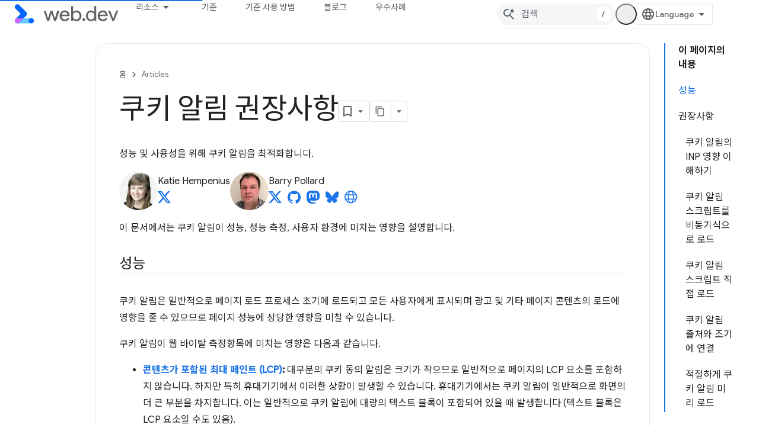

--- FILE ---
content_type: text/html; charset=utf-8
request_url: https://web.dev/articles/cookie-notice-best-practices?authuser=4&hl=ko
body_size: 26744
content:









<!doctype html>
<html 
      lang="ko-x-mtfrom-en"
      dir="ltr">
  <head>
    <meta name="google-signin-client-id" content="157101835696-ooapojlodmuabs2do2vuhhnf90bccmoi.apps.googleusercontent.com"><meta name="google-signin-scope"
          content="profile email https://www.googleapis.com/auth/developerprofiles https://www.googleapis.com/auth/developerprofiles.award https://www.googleapis.com/auth/devprofiles.full_control.firstparty"><meta property="og:site_name" content="web.dev">
    <meta property="og:type" content="website"><meta name="theme-color" content="#3740ff"><meta charset="utf-8">
    <meta content="IE=Edge" http-equiv="X-UA-Compatible">
    <meta name="viewport" content="width=device-width, initial-scale=1">
    

    <link rel="manifest" href="/_pwa/web/manifest.json"
          crossorigin="use-credentials">
    <link rel="preconnect" href="//www.gstatic.com" crossorigin>
    <link rel="preconnect" href="//fonts.gstatic.com" crossorigin>
    <link rel="preconnect" href="//fonts.googleapis.com" crossorigin>
    <link rel="preconnect" href="//apis.google.com" crossorigin>
    <link rel="preconnect" href="//www.google-analytics.com" crossorigin><link rel="stylesheet" href="//fonts.googleapis.com/css?family=Google+Sans:400,500|Roboto:400,400italic,500,500italic,700,700italic|Roboto+Mono:400,500,700&display=swap">
      <link rel="stylesheet"
            href="//fonts.googleapis.com/css2?family=Material+Icons&family=Material+Symbols+Outlined&display=block"><link rel="stylesheet" href="//fonts.googleapis.com/earlyaccess/notosanskr.css"><link rel="stylesheet" href="https://www.gstatic.com/devrel-devsite/prod/v5f5028bd8220352863507a1bacc6e2ea79a725fdb2dd736f205c6da16a3d00d1/web/css/app.css">
      
        <link rel="stylesheet" href="https://www.gstatic.com/devrel-devsite/prod/v5f5028bd8220352863507a1bacc6e2ea79a725fdb2dd736f205c6da16a3d00d1/web/css/dark-theme.css" disabled>
      <link rel="shortcut icon" href="https://www.gstatic.com/devrel-devsite/prod/v5f5028bd8220352863507a1bacc6e2ea79a725fdb2dd736f205c6da16a3d00d1/web/images/favicon.png">
    <link rel="apple-touch-icon" href="https://www.gstatic.com/devrel-devsite/prod/v5f5028bd8220352863507a1bacc6e2ea79a725fdb2dd736f205c6da16a3d00d1/web/images/touchicon-180.png"><link rel="canonical" href="https://web.dev/articles/cookie-notice-best-practices?hl=ko"><link rel="search" type="application/opensearchdescription+xml"
            title="web.dev" href="https://web.dev/s/opensearch.xml?authuser=4&amp;hl=ko">
      <link rel="alternate" hreflang="en"
          href="https://web.dev/articles/cookie-notice-best-practices" /><link rel="alternate" hreflang="x-default" href="https://web.dev/articles/cookie-notice-best-practices" /><link rel="alternate" hreflang="ar"
          href="https://web.dev/articles/cookie-notice-best-practices?hl=ar" /><link rel="alternate" hreflang="bn"
          href="https://web.dev/articles/cookie-notice-best-practices?hl=bn" /><link rel="alternate" hreflang="zh-Hans"
          href="https://web.dev/articles/cookie-notice-best-practices?hl=zh-cn" /><link rel="alternate" hreflang="zh-Hant"
          href="https://web.dev/articles/cookie-notice-best-practices?hl=zh-tw" /><link rel="alternate" hreflang="fa"
          href="https://web.dev/articles/cookie-notice-best-practices?hl=fa" /><link rel="alternate" hreflang="fr"
          href="https://web.dev/articles/cookie-notice-best-practices?hl=fr" /><link rel="alternate" hreflang="de"
          href="https://web.dev/articles/cookie-notice-best-practices?hl=de" /><link rel="alternate" hreflang="he"
          href="https://web.dev/articles/cookie-notice-best-practices?hl=he" /><link rel="alternate" hreflang="hi"
          href="https://web.dev/articles/cookie-notice-best-practices?hl=hi" /><link rel="alternate" hreflang="id"
          href="https://web.dev/articles/cookie-notice-best-practices?hl=id" /><link rel="alternate" hreflang="it"
          href="https://web.dev/articles/cookie-notice-best-practices?hl=it" /><link rel="alternate" hreflang="ja"
          href="https://web.dev/articles/cookie-notice-best-practices?hl=ja" /><link rel="alternate" hreflang="ko"
          href="https://web.dev/articles/cookie-notice-best-practices?hl=ko" /><link rel="alternate" hreflang="pl"
          href="https://web.dev/articles/cookie-notice-best-practices?hl=pl" /><link rel="alternate" hreflang="pt-BR"
          href="https://web.dev/articles/cookie-notice-best-practices?hl=pt-br" /><link rel="alternate" hreflang="ru"
          href="https://web.dev/articles/cookie-notice-best-practices?hl=ru" /><link rel="alternate" hreflang="es-419"
          href="https://web.dev/articles/cookie-notice-best-practices?hl=es-419" /><link rel="alternate" hreflang="th"
          href="https://web.dev/articles/cookie-notice-best-practices?hl=th" /><link rel="alternate" hreflang="tr"
          href="https://web.dev/articles/cookie-notice-best-practices?hl=tr" /><link rel="alternate" hreflang="vi"
          href="https://web.dev/articles/cookie-notice-best-practices?hl=vi" /><link rel="alternate" hreflang="en-cn"
          href="https://web.developers.google.cn/articles/cookie-notice-best-practices" /><link rel="alternate" hreflang="x-default" href="https://web.developers.google.cn/articles/cookie-notice-best-practices" /><link rel="alternate" hreflang="ar-cn"
          href="https://web.developers.google.cn/articles/cookie-notice-best-practices?hl=ar" /><link rel="alternate" hreflang="bn-cn"
          href="https://web.developers.google.cn/articles/cookie-notice-best-practices?hl=bn" /><link rel="alternate" hreflang="zh-Hans-cn"
          href="https://web.developers.google.cn/articles/cookie-notice-best-practices?hl=zh-cn" /><link rel="alternate" hreflang="zh-Hant-cn"
          href="https://web.developers.google.cn/articles/cookie-notice-best-practices?hl=zh-tw" /><link rel="alternate" hreflang="fa-cn"
          href="https://web.developers.google.cn/articles/cookie-notice-best-practices?hl=fa" /><link rel="alternate" hreflang="fr-cn"
          href="https://web.developers.google.cn/articles/cookie-notice-best-practices?hl=fr" /><link rel="alternate" hreflang="de-cn"
          href="https://web.developers.google.cn/articles/cookie-notice-best-practices?hl=de" /><link rel="alternate" hreflang="he-cn"
          href="https://web.developers.google.cn/articles/cookie-notice-best-practices?hl=he" /><link rel="alternate" hreflang="hi-cn"
          href="https://web.developers.google.cn/articles/cookie-notice-best-practices?hl=hi" /><link rel="alternate" hreflang="id-cn"
          href="https://web.developers.google.cn/articles/cookie-notice-best-practices?hl=id" /><link rel="alternate" hreflang="it-cn"
          href="https://web.developers.google.cn/articles/cookie-notice-best-practices?hl=it" /><link rel="alternate" hreflang="ja-cn"
          href="https://web.developers.google.cn/articles/cookie-notice-best-practices?hl=ja" /><link rel="alternate" hreflang="ko-cn"
          href="https://web.developers.google.cn/articles/cookie-notice-best-practices?hl=ko" /><link rel="alternate" hreflang="pl-cn"
          href="https://web.developers.google.cn/articles/cookie-notice-best-practices?hl=pl" /><link rel="alternate" hreflang="pt-BR-cn"
          href="https://web.developers.google.cn/articles/cookie-notice-best-practices?hl=pt-br" /><link rel="alternate" hreflang="ru-cn"
          href="https://web.developers.google.cn/articles/cookie-notice-best-practices?hl=ru" /><link rel="alternate" hreflang="es-419-cn"
          href="https://web.developers.google.cn/articles/cookie-notice-best-practices?hl=es-419" /><link rel="alternate" hreflang="th-cn"
          href="https://web.developers.google.cn/articles/cookie-notice-best-practices?hl=th" /><link rel="alternate" hreflang="tr-cn"
          href="https://web.developers.google.cn/articles/cookie-notice-best-practices?hl=tr" /><link rel="alternate" hreflang="vi-cn"
          href="https://web.developers.google.cn/articles/cookie-notice-best-practices?hl=vi" /><title>쿠키 알림 권장사항 &nbsp;|&nbsp; Articles &nbsp;|&nbsp; web.dev</title>

<meta property="og:title" content="쿠키 알림 권장사항 &nbsp;|&nbsp; Articles &nbsp;|&nbsp; web.dev"><meta name="description" content="쿠키 알림이 실적, 실적 측정, UX에 미치는 영향을 알아보세요.">
  <meta property="og:description" content="쿠키 알림이 실적, 실적 측정, UX에 미치는 영향을 알아보세요."><meta property="og:url" content="https://web.dev/articles/cookie-notice-best-practices?hl=ko"><meta property="og:image" content="https://web.dev/static/articles/cookie-notice-best-practices/image/thumbnail.png?authuser=4&amp;hl=ko">
  <meta property="og:image:width" content="1200">
  <meta property="og:image:height" content="675"><meta property="og:locale" content="ko"><meta name="twitter:card" content="summary_large_image"><script type="application/ld+json">
  {
    "@context": "https://schema.org",
    "@type": "Article",
    "dateModified": "2024-06-13",
    "headline": "쿠키 알림 권장사항"
  }
</script><script type="application/ld+json">
  {
    "@context": "https://schema.org",
    "@type": "BreadcrumbList",
    "itemListElement": [{
      "@type": "ListItem",
      "position": 1,
      "name": "Articles",
      "item": "https://web.dev/articles"
    },{
      "@type": "ListItem",
      "position": 2,
      "name": "쿠키 알림 권장사항",
      "item": "https://web.dev/articles/cookie-notice-best-practices"
    }]
  }
  </script><link rel="alternate machine-translated-from" hreflang="en"
        href="https://web.dev/articles/cookie-notice-best-practices?hl=en&amp;authuser=4">
  

  

  

  

  

  

  


    
      <link rel="stylesheet" href="/extras.css"></head>
  <body class="color-scheme--light"
        template="page"
        theme="web-theme"
        type="article"
        
        appearance
        
        layout="docs"
        
        
        
        
        
        display-toc
        pending>
  
    <devsite-progress type="indeterminate" id="app-progress"></devsite-progress>
  
  
    <a href="#main-content" class="skip-link button">
      
      기본 콘텐츠로 건너뛰기
    </a>
    <section class="devsite-wrapper">
      <devsite-cookie-notification-bar></devsite-cookie-notification-bar><devsite-header role="banner">
  
    





















<div class="devsite-header--inner" data-nosnippet>
  <div class="devsite-top-logo-row-wrapper-wrapper">
    <div class="devsite-top-logo-row-wrapper">
      <div class="devsite-top-logo-row">
        <button type="button" id="devsite-hamburger-menu"
          class="devsite-header-icon-button button-flat material-icons gc-analytics-event"
          data-category="Site-Wide Custom Events"
          data-label="Navigation menu button"
          visually-hidden
          aria-label="메뉴 열기">
        </button>
        
<div class="devsite-product-name-wrapper">

  <a href="/" class="devsite-site-logo-link gc-analytics-event"
   data-category="Site-Wide Custom Events" data-label="Site logo" track-type="globalNav"
   track-name="webDev" track-metadata-position="nav"
   track-metadata-eventDetail="nav">
  
  <picture>
    
    <source srcset="https://www.gstatic.com/devrel-devsite/prod/v5f5028bd8220352863507a1bacc6e2ea79a725fdb2dd736f205c6da16a3d00d1/web/images/lockup-dark-theme.svg"
            media="(prefers-color-scheme: dark)"
            class="devsite-dark-theme">
    
    <img src="https://www.gstatic.com/devrel-devsite/prod/v5f5028bd8220352863507a1bacc6e2ea79a725fdb2dd736f205c6da16a3d00d1/web/images/lockup.svg" class="devsite-site-logo" alt="web.dev">
  </picture>
  
</a>



  
  
  <span class="devsite-product-name">
    <ul class="devsite-breadcrumb-list"
  >
  
  <li class="devsite-breadcrumb-item
             ">
    
    
    
      
      
    
  </li>
  
</ul>
  </span>

</div>
        <div class="devsite-top-logo-row-middle">
          <div class="devsite-header-upper-tabs">
            
              
              
  <devsite-tabs class="upper-tabs">

    <nav class="devsite-tabs-wrapper" aria-label="상단 탭">
      
        
          <tab class="devsite-dropdown
    devsite-dropdown-full
    
    
    ">
  
    <button
      class="devsite-tabs-content devsite-tabs-dropdown-only gc-analytics-event  devsite-icon devsite-icon-arrow-drop-down"
  
       track-type="nav"
       track-metadata-position="nav - 리소스"
       track-metadata-module="primary nav"
       
       
         
           data-category="Site-Wide Custom Events"
         
           data-label="Tab: 리소스"
         
           track-name="리소스"
         
       >
    리소스
  
  </button>
  
  <div class="devsite-tabs-dropdown" role="menu" aria-label="submenu" hidden>
    
    <div class="devsite-tabs-dropdown-content">
      
        <div class="devsite-tabs-dropdown-column
                    ">
          
            <ul class="devsite-tabs-dropdown-section
                       build-icon web-dev-subnav">
              
                <li class="devsite-nav-title" role="heading" tooltip>웹 플랫폼</li>
              
              
                <li class="devsite-nav-description">원하는 속도로 웹 플랫폼을 살펴보세요.
</li>
              
              
                <li class="devsite-nav-item">
                  <a href="https://web.dev/html?authuser=4&amp;hl=ko"
                    
                     track-type="nav"
                     track-metadata-eventdetail="https://web.dev/html?authuser=4&amp;hl=ko"
                     track-metadata-position="nav - 리소스"
                     track-metadata-module="tertiary nav"
                     
                       track-metadata-module_headline="웹 플랫폼"
                     
                     tooltip
                  >
                    
                    <div class="devsite-nav-item-title">
                      HTML
                    </div>
                    
                  </a>
                </li>
              
                <li class="devsite-nav-item">
                  <a href="https://web.dev/css?authuser=4&amp;hl=ko"
                    
                     track-type="nav"
                     track-metadata-eventdetail="https://web.dev/css?authuser=4&amp;hl=ko"
                     track-metadata-position="nav - 리소스"
                     track-metadata-module="tertiary nav"
                     
                       track-metadata-module_headline="웹 플랫폼"
                     
                     tooltip
                  >
                    
                    <div class="devsite-nav-item-title">
                      CSS
                    </div>
                    
                  </a>
                </li>
              
                <li class="devsite-nav-item">
                  <a href="https://web.dev/javascript?authuser=4&amp;hl=ko"
                    
                     track-type="nav"
                     track-metadata-eventdetail="https://web.dev/javascript?authuser=4&amp;hl=ko"
                     track-metadata-position="nav - 리소스"
                     track-metadata-module="tertiary nav"
                     
                       track-metadata-module_headline="웹 플랫폼"
                     
                     tooltip
                  >
                    
                    <div class="devsite-nav-item-title">
                      JavaScript
                    </div>
                    
                  </a>
                </li>
              
            </ul>
          
        </div>
      
        <div class="devsite-tabs-dropdown-column
                    ">
          
            <ul class="devsite-tabs-dropdown-section
                       build-icon web-dev-subnav">
              
                <li class="devsite-nav-title" role="heading" tooltip>사용자 환경</li>
              
              
                <li class="devsite-nav-description">더 나은 사용자 환경을 만드는 방법을 알아보세요.
</li>
              
              
                <li class="devsite-nav-item">
                  <a href="https://web.dev/performance?authuser=4&amp;hl=ko"
                    
                     track-type="nav"
                     track-metadata-eventdetail="https://web.dev/performance?authuser=4&amp;hl=ko"
                     track-metadata-position="nav - 리소스"
                     track-metadata-module="tertiary nav"
                     
                       track-metadata-module_headline="사용자 환경"
                     
                     tooltip
                  >
                    
                    <div class="devsite-nav-item-title">
                      Performance
                    </div>
                    
                  </a>
                </li>
              
                <li class="devsite-nav-item">
                  <a href="https://web.dev/accessibility?authuser=4&amp;hl=ko"
                    
                     track-type="nav"
                     track-metadata-eventdetail="https://web.dev/accessibility?authuser=4&amp;hl=ko"
                     track-metadata-position="nav - 리소스"
                     track-metadata-module="tertiary nav"
                     
                       track-metadata-module_headline="사용자 환경"
                     
                     tooltip
                  >
                    
                    <div class="devsite-nav-item-title">
                      접근성
                    </div>
                    
                  </a>
                </li>
              
                <li class="devsite-nav-item">
                  <a href="https://web.dev/identity?authuser=4&amp;hl=ko"
                    
                     track-type="nav"
                     track-metadata-eventdetail="https://web.dev/identity?authuser=4&amp;hl=ko"
                     track-metadata-position="nav - 리소스"
                     track-metadata-module="tertiary nav"
                     
                       track-metadata-module_headline="사용자 환경"
                     
                     tooltip
                  >
                    
                    <div class="devsite-nav-item-title">
                      ID
                    </div>
                    
                  </a>
                </li>
              
            </ul>
          
        </div>
      
        <div class="devsite-tabs-dropdown-column
                    ">
          
            <ul class="devsite-tabs-dropdown-section
                       productivity-icon web-dev-subnav">
              
                <li class="devsite-nav-title" role="heading" tooltip>알아보기</li>
              
              
                <li class="devsite-nav-description">웹 개발에 대해 알아보세요.</li>
              
              
                <li class="devsite-nav-item">
                  <a href="https://web.dev/learn/html?authuser=4&amp;hl=ko"
                    
                     track-type="nav"
                     track-metadata-eventdetail="https://web.dev/learn/html?authuser=4&amp;hl=ko"
                     track-metadata-position="nav - 리소스"
                     track-metadata-module="tertiary nav"
                     
                       track-metadata-module_headline="알아보기"
                     
                     tooltip
                  >
                    
                    <div class="devsite-nav-item-title">
                      HTML 학습
                    </div>
                    
                  </a>
                </li>
              
                <li class="devsite-nav-item">
                  <a href="https://web.dev/learn/css?authuser=4&amp;hl=ko"
                    
                     track-type="nav"
                     track-metadata-eventdetail="https://web.dev/learn/css?authuser=4&amp;hl=ko"
                     track-metadata-position="nav - 리소스"
                     track-metadata-module="tertiary nav"
                     
                       track-metadata-module_headline="알아보기"
                     
                     tooltip
                  >
                    
                    <div class="devsite-nav-item-title">
                      CSS 학습
                    </div>
                    
                  </a>
                </li>
              
                <li class="devsite-nav-item">
                  <a href="https://web.dev/learn/javascript?authuser=4&amp;hl=ko"
                    
                     track-type="nav"
                     track-metadata-eventdetail="https://web.dev/learn/javascript?authuser=4&amp;hl=ko"
                     track-metadata-position="nav - 리소스"
                     track-metadata-module="tertiary nav"
                     
                       track-metadata-module_headline="알아보기"
                     
                     tooltip
                  >
                    
                    <div class="devsite-nav-item-title">
                      JavaScript 알아보기
                    </div>
                    
                  </a>
                </li>
              
                <li class="devsite-nav-item">
                  <a href="https://web.dev/learn/performance?authuser=4&amp;hl=ko"
                    
                     track-type="nav"
                     track-metadata-eventdetail="https://web.dev/learn/performance?authuser=4&amp;hl=ko"
                     track-metadata-position="nav - 리소스"
                     track-metadata-module="tertiary nav"
                     
                       track-metadata-module_headline="알아보기"
                     
                     tooltip
                  >
                    
                    <div class="devsite-nav-item-title">
                      학습 실적
                    </div>
                    
                  </a>
                </li>
              
                <li class="devsite-nav-item">
                  <a href="https://web.dev/learn/accessibility?authuser=4&amp;hl=ko"
                    
                     track-type="nav"
                     track-metadata-eventdetail="https://web.dev/learn/accessibility?authuser=4&amp;hl=ko"
                     track-metadata-position="nav - 리소스"
                     track-metadata-module="tertiary nav"
                     
                       track-metadata-module_headline="알아보기"
                     
                     tooltip
                  >
                    
                    <div class="devsite-nav-item-title">
                      접근성 알아보기
                    </div>
                    
                  </a>
                </li>
              
                <li class="devsite-nav-item">
                  <a href="https://web.dev/learn?authuser=4&amp;hl=ko"
                    
                     track-type="nav"
                     track-metadata-eventdetail="https://web.dev/learn?authuser=4&amp;hl=ko"
                     track-metadata-position="nav - 리소스"
                     track-metadata-module="tertiary nav"
                     
                       track-metadata-module_headline="알아보기"
                     
                     tooltip
                  >
                    
                    <div class="devsite-nav-item-title">
                      학습 프로그램 더보기
                    </div>
                    
                  </a>
                </li>
              
            </ul>
          
        </div>
      
        <div class="devsite-tabs-dropdown-column
                    ">
          
            <ul class="devsite-tabs-dropdown-section
                       experience-icon web-dev-subnav">
              
                <li class="devsite-nav-title" role="heading" tooltip>추가 리소스</li>
              
              
                <li class="devsite-nav-description">콘텐츠 컬렉션, 패턴 등을 살펴보세요.</li>
              
              
                <li class="devsite-nav-item">
                  <a href="https://web.dev/explore/ai?authuser=4&amp;hl=ko"
                    
                     track-type="nav"
                     track-metadata-eventdetail="https://web.dev/explore/ai?authuser=4&amp;hl=ko"
                     track-metadata-position="nav - 리소스"
                     track-metadata-module="tertiary nav"
                     
                       track-metadata-module_headline="추가 리소스"
                     
                     tooltip
                  >
                    
                    <div class="devsite-nav-item-title">
                      AI와 웹
                    </div>
                    
                  </a>
                </li>
              
                <li class="devsite-nav-item">
                  <a href="https://web.dev/explore?authuser=4&amp;hl=ko"
                    
                     track-type="nav"
                     track-metadata-eventdetail="https://web.dev/explore?authuser=4&amp;hl=ko"
                     track-metadata-position="nav - 리소스"
                     track-metadata-module="tertiary nav"
                     
                       track-metadata-module_headline="추가 리소스"
                     
                     tooltip
                  >
                    
                    <div class="devsite-nav-item-title">
                      탐색
                    </div>
                    
                  </a>
                </li>
              
                <li class="devsite-nav-item">
                  <a href="https://pagespeed.web.dev/?authuser=4&amp;hl=ko"
                    
                     track-type="nav"
                     track-metadata-eventdetail="https://pagespeed.web.dev/?authuser=4&amp;hl=ko"
                     track-metadata-position="nav - 리소스"
                     track-metadata-module="tertiary nav"
                     
                       track-metadata-module_headline="추가 리소스"
                     
                     tooltip
                  >
                    
                    <div class="devsite-nav-item-title">
                      PageSpeed Insights
                    </div>
                    
                  </a>
                </li>
              
                <li class="devsite-nav-item">
                  <a href="https://web.dev/patterns?authuser=4&amp;hl=ko"
                    
                     track-type="nav"
                     track-metadata-eventdetail="https://web.dev/patterns?authuser=4&amp;hl=ko"
                     track-metadata-position="nav - 리소스"
                     track-metadata-module="tertiary nav"
                     
                       track-metadata-module_headline="추가 리소스"
                     
                     tooltip
                  >
                    
                    <div class="devsite-nav-item-title">
                      패턴
                    </div>
                    
                  </a>
                </li>
              
                <li class="devsite-nav-item">
                  <a href="https://web.dev/shows?authuser=4&amp;hl=ko"
                    
                     track-type="nav"
                     track-metadata-eventdetail="https://web.dev/shows?authuser=4&amp;hl=ko"
                     track-metadata-position="nav - 리소스"
                     track-metadata-module="tertiary nav"
                     
                       track-metadata-module_headline="추가 리소스"
                     
                     tooltip
                  >
                    
                    <div class="devsite-nav-item-title">
                      팟캐스트 및 프로그램
                    </div>
                    
                  </a>
                </li>
              
                <li class="devsite-nav-item">
                  <a href="https://web.dev/newsletter?authuser=4&amp;hl=ko"
                    
                     track-type="nav"
                     track-metadata-eventdetail="https://web.dev/newsletter?authuser=4&amp;hl=ko"
                     track-metadata-position="nav - 리소스"
                     track-metadata-module="tertiary nav"
                     
                       track-metadata-module_headline="추가 리소스"
                     
                     tooltip
                  >
                    
                    <div class="devsite-nav-item-title">
                      개발자 뉴스레터
                    </div>
                    
                  </a>
                </li>
              
                <li class="devsite-nav-item">
                  <a href="https://web.dev/about?authuser=4&amp;hl=ko"
                    
                     track-type="nav"
                     track-metadata-eventdetail="https://web.dev/about?authuser=4&amp;hl=ko"
                     track-metadata-position="nav - 리소스"
                     track-metadata-module="tertiary nav"
                     
                       track-metadata-module_headline="추가 리소스"
                     
                     tooltip
                  >
                    
                    <div class="devsite-nav-item-title">
                      web.dev 정보
                    </div>
                    
                  </a>
                </li>
              
            </ul>
          
        </div>
      
    </div>
  </div>
</tab>
        
      
        
          <tab  >
            
    <a href="https://web.dev/baseline?authuser=4&amp;hl=ko"
    class="devsite-tabs-content gc-analytics-event "
      track-metadata-eventdetail="https://web.dev/baseline?authuser=4&amp;hl=ko"
    
       track-type="nav"
       track-metadata-position="nav - 기준"
       track-metadata-module="primary nav"
       
       
         
           data-category="Site-Wide Custom Events"
         
           data-label="Tab: 기준"
         
           track-name="기준"
         
       >
    기준
  
    </a>
    
  
          </tab>
        
      
        
          <tab  >
            
    <a href="https://web.dev/how-to-use-baseline?authuser=4&amp;hl=ko"
    class="devsite-tabs-content gc-analytics-event "
      track-metadata-eventdetail="https://web.dev/how-to-use-baseline?authuser=4&amp;hl=ko"
    
       track-type="nav"
       track-metadata-position="nav - 기준 사용 방법"
       track-metadata-module="primary nav"
       
       
         
           data-category="Site-Wide Custom Events"
         
           data-label="Tab: 기준 사용 방법"
         
           track-name="기준 사용 방법"
         
       >
    기준 사용 방법
  
    </a>
    
  
          </tab>
        
      
        
          <tab  >
            
    <a href="https://web.dev/blog?authuser=4&amp;hl=ko"
    class="devsite-tabs-content gc-analytics-event "
      track-metadata-eventdetail="https://web.dev/blog?authuser=4&amp;hl=ko"
    
       track-type="nav"
       track-metadata-position="nav - 블로그"
       track-metadata-module="primary nav"
       
       
         
           data-category="Site-Wide Custom Events"
         
           data-label="Tab: 블로그"
         
           track-name="블로그"
         
       >
    블로그
  
    </a>
    
  
          </tab>
        
      
        
          <tab  >
            
    <a href="https://web.dev/case-studies?authuser=4&amp;hl=ko"
    class="devsite-tabs-content gc-analytics-event "
      track-metadata-eventdetail="https://web.dev/case-studies?authuser=4&amp;hl=ko"
    
       track-type="nav"
       track-metadata-position="nav - 우수사례"
       track-metadata-module="primary nav"
       
       
         
           data-category="Site-Wide Custom Events"
         
           data-label="Tab: 우수사례"
         
           track-name="우수사례"
         
       >
    우수사례
  
    </a>
    
  
          </tab>
        
      
    </nav>

  </devsite-tabs>

            
           </div>
          
<devsite-search
    enable-signin
    enable-search
    enable-suggestions
      enable-query-completion
    
    enable-search-summaries
    project-name="Articles"
    tenant-name="web.dev"
    
    
    
    
    
    >
  <form class="devsite-search-form" action="https://web.dev/s/results?authuser=4&amp;hl=ko" method="GET">
    <div class="devsite-search-container">
      <button type="button"
              search-open
              class="devsite-search-button devsite-header-icon-button button-flat material-icons"
              
              aria-label="검색 열기"></button>
      <div class="devsite-searchbox">
        <input
          aria-activedescendant=""
          aria-autocomplete="list"
          
          aria-label="검색"
          aria-expanded="false"
          aria-haspopup="listbox"
          autocomplete="off"
          class="devsite-search-field devsite-search-query"
          name="q"
          
          placeholder="검색"
          role="combobox"
          type="text"
          value=""
          >
          <div class="devsite-search-image material-icons" aria-hidden="true">
            
              <svg class="devsite-search-ai-image" width="24" height="24" viewBox="0 0 24 24" fill="none" xmlns="http://www.w3.org/2000/svg">
                  <g clip-path="url(#clip0_6641_386)">
                    <path d="M19.6 21L13.3 14.7C12.8 15.1 12.225 15.4167 11.575 15.65C10.925 15.8833 10.2333 16 9.5 16C7.68333 16 6.14167 15.375 4.875 14.125C3.625 12.8583 3 11.3167 3 9.5C3 7.68333 3.625 6.15 4.875 4.9C6.14167 3.63333 7.68333 3 9.5 3C10.0167 3 10.5167 3.05833 11 3.175C11.4833 3.275 11.9417 3.43333 12.375 3.65L10.825 5.2C10.6083 5.13333 10.3917 5.08333 10.175 5.05C9.95833 5.01667 9.73333 5 9.5 5C8.25 5 7.18333 5.44167 6.3 6.325C5.43333 7.19167 5 8.25 5 9.5C5 10.75 5.43333 11.8167 6.3 12.7C7.18333 13.5667 8.25 14 9.5 14C10.6667 14 11.6667 13.625 12.5 12.875C13.35 12.1083 13.8417 11.15 13.975 10H15.975C15.925 10.6333 15.7833 11.2333 15.55 11.8C15.3333 12.3667 15.05 12.8667 14.7 13.3L21 19.6L19.6 21ZM17.5 12C17.5 10.4667 16.9667 9.16667 15.9 8.1C14.8333 7.03333 13.5333 6.5 12 6.5C13.5333 6.5 14.8333 5.96667 15.9 4.9C16.9667 3.83333 17.5 2.53333 17.5 0.999999C17.5 2.53333 18.0333 3.83333 19.1 4.9C20.1667 5.96667 21.4667 6.5 23 6.5C21.4667 6.5 20.1667 7.03333 19.1 8.1C18.0333 9.16667 17.5 10.4667 17.5 12Z" fill="#5F6368"/>
                  </g>
                <defs>
                <clipPath id="clip0_6641_386">
                <rect width="24" height="24" fill="white"/>
                </clipPath>
                </defs>
              </svg>
            
          </div>
          <div class="devsite-search-shortcut-icon-container" aria-hidden="true">
            <kbd class="devsite-search-shortcut-icon">/</kbd>
          </div>
      </div>
    </div>
  </form>
  <button type="button"
          search-close
          class="devsite-search-button devsite-header-icon-button button-flat material-icons"
          
          aria-label="검색 닫기"></button>
</devsite-search>

        </div>

        

          

          

          <devsite-appearance-selector></devsite-appearance-selector>

          
<devsite-language-selector>
  <ul role="presentation">
    
    
    <li role="presentation">
      <a role="menuitem" lang="en"
        >English</a>
    </li>
    
    <li role="presentation">
      <a role="menuitem" lang="de"
        >Deutsch</a>
    </li>
    
    <li role="presentation">
      <a role="menuitem" lang="es_419"
        >Español – América Latina</a>
    </li>
    
    <li role="presentation">
      <a role="menuitem" lang="fr"
        >Français</a>
    </li>
    
    <li role="presentation">
      <a role="menuitem" lang="id"
        >Indonesia</a>
    </li>
    
    <li role="presentation">
      <a role="menuitem" lang="it"
        >Italiano</a>
    </li>
    
    <li role="presentation">
      <a role="menuitem" lang="pl"
        >Polski</a>
    </li>
    
    <li role="presentation">
      <a role="menuitem" lang="pt_br"
        >Português – Brasil</a>
    </li>
    
    <li role="presentation">
      <a role="menuitem" lang="vi"
        >Tiếng Việt</a>
    </li>
    
    <li role="presentation">
      <a role="menuitem" lang="tr"
        >Türkçe</a>
    </li>
    
    <li role="presentation">
      <a role="menuitem" lang="ru"
        >Русский</a>
    </li>
    
    <li role="presentation">
      <a role="menuitem" lang="he"
        >עברית</a>
    </li>
    
    <li role="presentation">
      <a role="menuitem" lang="ar"
        >العربيّة</a>
    </li>
    
    <li role="presentation">
      <a role="menuitem" lang="fa"
        >فارسی</a>
    </li>
    
    <li role="presentation">
      <a role="menuitem" lang="hi"
        >हिंदी</a>
    </li>
    
    <li role="presentation">
      <a role="menuitem" lang="bn"
        >বাংলা</a>
    </li>
    
    <li role="presentation">
      <a role="menuitem" lang="th"
        >ภาษาไทย</a>
    </li>
    
    <li role="presentation">
      <a role="menuitem" lang="zh_cn"
        >中文 – 简体</a>
    </li>
    
    <li role="presentation">
      <a role="menuitem" lang="zh_tw"
        >中文 – 繁體</a>
    </li>
    
    <li role="presentation">
      <a role="menuitem" lang="ja"
        >日本語</a>
    </li>
    
    <li role="presentation">
      <a role="menuitem" lang="ko"
        >한국어</a>
    </li>
    
  </ul>
</devsite-language-selector>


          

        

        
          <devsite-user 
                        
                        
                          enable-profiles
                        
                        
                        id="devsite-user">
            
              
              <span class="button devsite-top-button" aria-hidden="true" visually-hidden>로그인</span>
            
          </devsite-user>
        
        
        
      </div>
    </div>
  </div>



  <div class="devsite-collapsible-section
    
      devsite-header-no-lower-tabs
    ">
    <div class="devsite-header-background">
      
        
      
      
    </div>
  </div>

</div>



  
</devsite-header>
      <devsite-book-nav scrollbars hidden>
        
          





















<div class="devsite-book-nav-filter"
     hidden>
  <span class="filter-list-icon material-icons" aria-hidden="true"></span>
  <input type="text"
         placeholder="필터"
         
         aria-label="입력하여 필터링"
         role="searchbox">
  
  <span class="filter-clear-button hidden"
        data-title="필터 지우기"
        aria-label="필터 지우기"
        role="button"
        tabindex="0"></span>
</div>

<nav class="devsite-book-nav devsite-nav nocontent"
     aria-label="사이드 메뉴">
  <div class="devsite-mobile-header">
    <button type="button"
            id="devsite-close-nav"
            class="devsite-header-icon-button button-flat material-icons gc-analytics-event"
            data-category="Site-Wide Custom Events"
            data-label="Close navigation"
            aria-label="탐색 메뉴 닫기">
    </button>
    <div class="devsite-product-name-wrapper">

  <a href="/" class="devsite-site-logo-link gc-analytics-event"
   data-category="Site-Wide Custom Events" data-label="Site logo" track-type="globalNav"
   track-name="webDev" track-metadata-position="nav"
   track-metadata-eventDetail="nav">
  
  <picture>
    
    <source srcset="https://www.gstatic.com/devrel-devsite/prod/v5f5028bd8220352863507a1bacc6e2ea79a725fdb2dd736f205c6da16a3d00d1/web/images/lockup-dark-theme.svg"
            media="(prefers-color-scheme: dark)"
            class="devsite-dark-theme">
    
    <img src="https://www.gstatic.com/devrel-devsite/prod/v5f5028bd8220352863507a1bacc6e2ea79a725fdb2dd736f205c6da16a3d00d1/web/images/lockup.svg" class="devsite-site-logo" alt="web.dev">
  </picture>
  
</a>


  
      <span class="devsite-product-name">
        
        
        <ul class="devsite-breadcrumb-list"
  >
  
  <li class="devsite-breadcrumb-item
             ">
    
    
    
      
      
    
  </li>
  
</ul>
      </span>
    

</div>
  </div>

  <div class="devsite-book-nav-wrapper">
    <div class="devsite-mobile-nav-top">
      
        <ul class="devsite-nav-list">
          
            <li class="devsite-nav-item">
              
  
  <span
    
       class="devsite-nav-title"
       tooltip
    
    
      
        data-category="Site-Wide Custom Events"
      
        data-label="Tab: 리소스"
      
        track-name="리소스"
      
    >
  
    <span class="devsite-nav-text" tooltip >
      리소스
   </span>
    
  
  </span>
  

  
    <ul class="devsite-nav-responsive-tabs devsite-nav-has-menu
               ">
      
<li class="devsite-nav-item">

  
  <span
    
       class="devsite-nav-title"
       tooltip
    
    
      
        data-category="Site-Wide Custom Events"
      
        data-label="Tab: 리소스"
      
        track-name="리소스"
      
    >
  
    <span class="devsite-nav-text" tooltip menu="리소스">
      더보기
   </span>
    
    <span class="devsite-nav-icon material-icons" data-icon="forward"
          menu="리소스">
    </span>
    
  
  </span>
  

</li>

    </ul>
  
              
            </li>
          
            <li class="devsite-nav-item">
              
  
  <a href="/baseline"
    
       class="devsite-nav-title gc-analytics-event
              
              "
    

    
      
        data-category="Site-Wide Custom Events"
      
        data-label="Tab: 기준"
      
        track-name="기준"
      
    
     data-category="Site-Wide Custom Events"
     data-label="Responsive Tab: 기준"
     track-type="globalNav"
     track-metadata-eventDetail="globalMenu"
     track-metadata-position="nav">
  
    <span class="devsite-nav-text" tooltip >
      기준
   </span>
    
  
  </a>
  

  
              
            </li>
          
            <li class="devsite-nav-item">
              
  
  <a href="/how-to-use-baseline"
    
       class="devsite-nav-title gc-analytics-event
              
              "
    

    
      
        data-category="Site-Wide Custom Events"
      
        data-label="Tab: 기준 사용 방법"
      
        track-name="기준 사용 방법"
      
    
     data-category="Site-Wide Custom Events"
     data-label="Responsive Tab: 기준 사용 방법"
     track-type="globalNav"
     track-metadata-eventDetail="globalMenu"
     track-metadata-position="nav">
  
    <span class="devsite-nav-text" tooltip >
      기준 사용 방법
   </span>
    
  
  </a>
  

  
              
            </li>
          
            <li class="devsite-nav-item">
              
  
  <a href="/blog"
    
       class="devsite-nav-title gc-analytics-event
              
              "
    

    
      
        data-category="Site-Wide Custom Events"
      
        data-label="Tab: 블로그"
      
        track-name="블로그"
      
    
     data-category="Site-Wide Custom Events"
     data-label="Responsive Tab: 블로그"
     track-type="globalNav"
     track-metadata-eventDetail="globalMenu"
     track-metadata-position="nav">
  
    <span class="devsite-nav-text" tooltip >
      블로그
   </span>
    
  
  </a>
  

  
              
            </li>
          
            <li class="devsite-nav-item">
              
  
  <a href="/case-studies"
    
       class="devsite-nav-title gc-analytics-event
              
              "
    

    
      
        data-category="Site-Wide Custom Events"
      
        data-label="Tab: 우수사례"
      
        track-name="우수사례"
      
    
     data-category="Site-Wide Custom Events"
     data-label="Responsive Tab: 우수사례"
     track-type="globalNav"
     track-metadata-eventDetail="globalMenu"
     track-metadata-position="nav">
  
    <span class="devsite-nav-text" tooltip >
      우수사례
   </span>
    
  
  </a>
  

  
              
            </li>
          
          
          
        </ul>
      
    </div>
    
      <div class="devsite-mobile-nav-bottom">
        
        
          
    
      
      <ul class="devsite-nav-list" menu="리소스"
          aria-label="사이드 메뉴" hidden>
        
          
            
              
<li class="devsite-nav-item devsite-nav-heading">

  
  <span
    
       class="devsite-nav-title"
       tooltip
    
    >
  
    <span class="devsite-nav-text" tooltip >
      웹 플랫폼
   </span>
    
  
  </span>
  

</li>

            
            
              
<li class="devsite-nav-item">

  
  <a href="/html"
    
       class="devsite-nav-title gc-analytics-event
              
              "
    

    
     data-category="Site-Wide Custom Events"
     data-label="Responsive Tab: HTML"
     track-type="navMenu"
     track-metadata-eventDetail="globalMenu"
     track-metadata-position="nav">
  
    <span class="devsite-nav-text" tooltip >
      HTML
   </span>
    
  
  </a>
  

</li>

            
              
<li class="devsite-nav-item">

  
  <a href="/css"
    
       class="devsite-nav-title gc-analytics-event
              
              "
    

    
     data-category="Site-Wide Custom Events"
     data-label="Responsive Tab: CSS"
     track-type="navMenu"
     track-metadata-eventDetail="globalMenu"
     track-metadata-position="nav">
  
    <span class="devsite-nav-text" tooltip >
      CSS
   </span>
    
  
  </a>
  

</li>

            
              
<li class="devsite-nav-item">

  
  <a href="/javascript"
    
       class="devsite-nav-title gc-analytics-event
              
              "
    

    
     data-category="Site-Wide Custom Events"
     data-label="Responsive Tab: JavaScript"
     track-type="navMenu"
     track-metadata-eventDetail="globalMenu"
     track-metadata-position="nav">
  
    <span class="devsite-nav-text" tooltip >
      JavaScript
   </span>
    
  
  </a>
  

</li>

            
          
        
          
            
              
<li class="devsite-nav-item devsite-nav-heading">

  
  <span
    
       class="devsite-nav-title"
       tooltip
    
    >
  
    <span class="devsite-nav-text" tooltip >
      사용자 환경
   </span>
    
  
  </span>
  

</li>

            
            
              
<li class="devsite-nav-item">

  
  <a href="/performance"
    
       class="devsite-nav-title gc-analytics-event
              
              "
    

    
     data-category="Site-Wide Custom Events"
     data-label="Responsive Tab: Performance"
     track-type="navMenu"
     track-metadata-eventDetail="globalMenu"
     track-metadata-position="nav">
  
    <span class="devsite-nav-text" tooltip >
      Performance
   </span>
    
  
  </a>
  

</li>

            
              
<li class="devsite-nav-item">

  
  <a href="/accessibility"
    
       class="devsite-nav-title gc-analytics-event
              
              "
    

    
     data-category="Site-Wide Custom Events"
     data-label="Responsive Tab: 접근성"
     track-type="navMenu"
     track-metadata-eventDetail="globalMenu"
     track-metadata-position="nav">
  
    <span class="devsite-nav-text" tooltip >
      접근성
   </span>
    
  
  </a>
  

</li>

            
              
<li class="devsite-nav-item">

  
  <a href="/identity"
    
       class="devsite-nav-title gc-analytics-event
              
              "
    

    
     data-category="Site-Wide Custom Events"
     data-label="Responsive Tab: ID"
     track-type="navMenu"
     track-metadata-eventDetail="globalMenu"
     track-metadata-position="nav">
  
    <span class="devsite-nav-text" tooltip >
      ID
   </span>
    
  
  </a>
  

</li>

            
          
        
          
            
              
<li class="devsite-nav-item devsite-nav-heading">

  
  <span
    
       class="devsite-nav-title"
       tooltip
    
    >
  
    <span class="devsite-nav-text" tooltip >
      알아보기
   </span>
    
  
  </span>
  

</li>

            
            
              
<li class="devsite-nav-item">

  
  <a href="/learn/html"
    
       class="devsite-nav-title gc-analytics-event
              
              "
    

    
     data-category="Site-Wide Custom Events"
     data-label="Responsive Tab: HTML 학습"
     track-type="navMenu"
     track-metadata-eventDetail="globalMenu"
     track-metadata-position="nav">
  
    <span class="devsite-nav-text" tooltip >
      HTML 학습
   </span>
    
  
  </a>
  

</li>

            
              
<li class="devsite-nav-item">

  
  <a href="/learn/css"
    
       class="devsite-nav-title gc-analytics-event
              
              "
    

    
     data-category="Site-Wide Custom Events"
     data-label="Responsive Tab: CSS 학습"
     track-type="navMenu"
     track-metadata-eventDetail="globalMenu"
     track-metadata-position="nav">
  
    <span class="devsite-nav-text" tooltip >
      CSS 학습
   </span>
    
  
  </a>
  

</li>

            
              
<li class="devsite-nav-item">

  
  <a href="/learn/javascript"
    
       class="devsite-nav-title gc-analytics-event
              
              "
    

    
     data-category="Site-Wide Custom Events"
     data-label="Responsive Tab: JavaScript 알아보기"
     track-type="navMenu"
     track-metadata-eventDetail="globalMenu"
     track-metadata-position="nav">
  
    <span class="devsite-nav-text" tooltip >
      JavaScript 알아보기
   </span>
    
  
  </a>
  

</li>

            
              
<li class="devsite-nav-item">

  
  <a href="/learn/performance"
    
       class="devsite-nav-title gc-analytics-event
              
              "
    

    
     data-category="Site-Wide Custom Events"
     data-label="Responsive Tab: 학습 실적"
     track-type="navMenu"
     track-metadata-eventDetail="globalMenu"
     track-metadata-position="nav">
  
    <span class="devsite-nav-text" tooltip >
      학습 실적
   </span>
    
  
  </a>
  

</li>

            
              
<li class="devsite-nav-item">

  
  <a href="/learn/accessibility"
    
       class="devsite-nav-title gc-analytics-event
              
              "
    

    
     data-category="Site-Wide Custom Events"
     data-label="Responsive Tab: 접근성 알아보기"
     track-type="navMenu"
     track-metadata-eventDetail="globalMenu"
     track-metadata-position="nav">
  
    <span class="devsite-nav-text" tooltip >
      접근성 알아보기
   </span>
    
  
  </a>
  

</li>

            
              
<li class="devsite-nav-item">

  
  <a href="/learn"
    
       class="devsite-nav-title gc-analytics-event
              
              "
    

    
     data-category="Site-Wide Custom Events"
     data-label="Responsive Tab: 학습 프로그램 더보기"
     track-type="navMenu"
     track-metadata-eventDetail="globalMenu"
     track-metadata-position="nav">
  
    <span class="devsite-nav-text" tooltip >
      학습 프로그램 더보기
   </span>
    
  
  </a>
  

</li>

            
          
        
          
            
              
<li class="devsite-nav-item devsite-nav-heading">

  
  <span
    
       class="devsite-nav-title"
       tooltip
    
    >
  
    <span class="devsite-nav-text" tooltip >
      추가 리소스
   </span>
    
  
  </span>
  

</li>

            
            
              
<li class="devsite-nav-item">

  
  <a href="/explore/ai"
    
       class="devsite-nav-title gc-analytics-event
              
              "
    

    
     data-category="Site-Wide Custom Events"
     data-label="Responsive Tab: AI와 웹"
     track-type="navMenu"
     track-metadata-eventDetail="globalMenu"
     track-metadata-position="nav">
  
    <span class="devsite-nav-text" tooltip >
      AI와 웹
   </span>
    
  
  </a>
  

</li>

            
              
<li class="devsite-nav-item">

  
  <a href="/explore"
    
       class="devsite-nav-title gc-analytics-event
              
              "
    

    
     data-category="Site-Wide Custom Events"
     data-label="Responsive Tab: 탐색"
     track-type="navMenu"
     track-metadata-eventDetail="globalMenu"
     track-metadata-position="nav">
  
    <span class="devsite-nav-text" tooltip >
      탐색
   </span>
    
  
  </a>
  

</li>

            
              
<li class="devsite-nav-item">

  
  <a href="https://pagespeed.web.dev/"
    
       class="devsite-nav-title gc-analytics-event
              
              "
    

    
     data-category="Site-Wide Custom Events"
     data-label="Responsive Tab: PageSpeed Insights"
     track-type="navMenu"
     track-metadata-eventDetail="globalMenu"
     track-metadata-position="nav">
  
    <span class="devsite-nav-text" tooltip >
      PageSpeed Insights
   </span>
    
  
  </a>
  

</li>

            
              
<li class="devsite-nav-item">

  
  <a href="/patterns"
    
       class="devsite-nav-title gc-analytics-event
              
              "
    

    
     data-category="Site-Wide Custom Events"
     data-label="Responsive Tab: 패턴"
     track-type="navMenu"
     track-metadata-eventDetail="globalMenu"
     track-metadata-position="nav">
  
    <span class="devsite-nav-text" tooltip >
      패턴
   </span>
    
  
  </a>
  

</li>

            
              
<li class="devsite-nav-item">

  
  <a href="/shows"
    
       class="devsite-nav-title gc-analytics-event
              
              "
    

    
     data-category="Site-Wide Custom Events"
     data-label="Responsive Tab: 팟캐스트 및 프로그램"
     track-type="navMenu"
     track-metadata-eventDetail="globalMenu"
     track-metadata-position="nav">
  
    <span class="devsite-nav-text" tooltip >
      팟캐스트 및 프로그램
   </span>
    
  
  </a>
  

</li>

            
              
<li class="devsite-nav-item">

  
  <a href="/newsletter"
    
       class="devsite-nav-title gc-analytics-event
              
              "
    

    
     data-category="Site-Wide Custom Events"
     data-label="Responsive Tab: 개발자 뉴스레터"
     track-type="navMenu"
     track-metadata-eventDetail="globalMenu"
     track-metadata-position="nav">
  
    <span class="devsite-nav-text" tooltip >
      개발자 뉴스레터
   </span>
    
  
  </a>
  

</li>

            
              
<li class="devsite-nav-item">

  
  <a href="/about"
    
       class="devsite-nav-title gc-analytics-event
              
              "
    

    
     data-category="Site-Wide Custom Events"
     data-label="Responsive Tab: web.dev 정보"
     track-type="navMenu"
     track-metadata-eventDetail="globalMenu"
     track-metadata-position="nav">
  
    <span class="devsite-nav-text" tooltip >
      web.dev 정보
   </span>
    
  
  </a>
  

</li>

            
          
        
      </ul>
    
  
    
  
    
  
    
  
    
  
        
        
      </div>
    
  </div>
</nav>
        
      </devsite-book-nav>
      <section id="gc-wrapper">
        <main role="main" id="main-content" class="devsite-main-content"
            
              
              has-sidebar
            >
          <div class="devsite-sidebar">
            <div class="devsite-sidebar-content">
                
                <devsite-toc class="devsite-nav"
                            role="navigation"
                            aria-label="이 페이지의 내용"
                            depth="2"
                            scrollbars
                  ></devsite-toc>
                <devsite-recommendations-sidebar class="nocontent devsite-nav">
                </devsite-recommendations-sidebar>
            </div>
          </div>
          <devsite-content>
            
              












<article class="devsite-article">
  
  
  
  
  

  <div class="devsite-article-meta nocontent" role="navigation">
    
    
    <ul class="devsite-breadcrumb-list"
  
    aria-label="탐색경로">
  
  <li class="devsite-breadcrumb-item
             ">
    
    
    
      
        
  <a href="https://web.dev/?authuser=4&amp%3Bhl=ko&hl=ko"
      
        class="devsite-breadcrumb-link gc-analytics-event"
      
        data-category="Site-Wide Custom Events"
      
        data-label="Breadcrumbs"
      
        data-value="1"
      
        track-type="globalNav"
      
        track-name="breadcrumb"
      
        track-metadata-position="1"
      
        track-metadata-eventdetail=""
      
    >
    
          홈
        
  </a>
  
      
    
  </li>
  
  <li class="devsite-breadcrumb-item
             ">
    
      
      <div class="devsite-breadcrumb-guillemet material-icons" aria-hidden="true"></div>
    
    
    
      
        
  <a href="https://web.dev/articles?authuser=4&amp%3Bhl=ko&hl=ko"
      
        class="devsite-breadcrumb-link gc-analytics-event"
      
        data-category="Site-Wide Custom Events"
      
        data-label="Breadcrumbs"
      
        data-value="2"
      
        track-type="globalNav"
      
        track-name="breadcrumb"
      
        track-metadata-position="2"
      
        track-metadata-eventdetail="Articles"
      
    >
    
          Articles
        
  </a>
  
      
    
  </li>
  
</ul>
    
      
    <devsite-thumb-rating position="header">
    </devsite-thumb-rating>
  
    
  </div>
  
    <h1 class="devsite-page-title" tabindex="-1">
      쿠키 알림 권장사항<devsite-actions hidden data-nosnippet><devsite-feature-tooltip
      ack-key="AckCollectionsBookmarkTooltipDismiss"
      analytics-category="Site-Wide Custom Events"
      analytics-action-show="Callout Profile displayed"
      analytics-action-close="Callout Profile dismissed"
      analytics-label="Create Collection Callout"
      class="devsite-page-bookmark-tooltip nocontent"
      dismiss-button="true"
      id="devsite-collections-dropdown"
      
      dismiss-button-text="닫기"

      
      close-button-text="확인">

    
    
      <devsite-bookmark></devsite-bookmark>
    

    <span slot="popout-heading">
      
      컬렉션을 사용해 정리하기
    </span>
    <span slot="popout-contents">
      
      내 환경설정을 기준으로 콘텐츠를 저장하고 분류하세요.
    </span>
  </devsite-feature-tooltip>
    <devsite-llm-tools></devsite-llm-tools></devsite-actions>
  
      
    </h1>
  <div class="devsite-page-title-meta"><devsite-view-release-notes></devsite-view-release-notes></div>
  

  <devsite-toc class="devsite-nav"
    depth="2"
    devsite-toc-embedded
    >
  </devsite-toc>
  
    
  <div class="devsite-article-body clearfix
  ">

  
    
    
    




<p>성능 및 사용성을 위해 쿠키 알림을 최적화합니다.</p>

<p>
</p><div class="wd-authors" translate="no">
  
    
    
      <div class="wd-author">
        
          <img alt="Katie Hempenius" class="devsite-landing-row-item-icon" decoding="async" height="64" loading="lazy" src="https://web.dev/images/authors/katiehempenius.jpg?authuser=4&hl=ko" width="64" /> 
        
        <div>
          <span> 
            Katie Hempenius
          </span>
          <div class="wd-author__links">
            
              <a aria-label="Katie Hempenius on X" href="https://twitter.com/katiehempenius" rel="me">
                <svg height="22" viewBox="0 0 300 271" width="22" xmlns="http://www.w3.org/2000/svg">
                  <title>X</title>
                  <path d="m236 0h46l-101 115 118 156h-92.6l-72.5-94.8-83 94.8h-46l107-123-113-148h94.9l65.5 86.6zm-16.1 244h25.5l-165-218h-27.4z" fill="currentColor"></path>
                </svg></a>
            
            
            
            
            
            
            
          </div>
        </div>
      </div>
    
  
    
    
      <div class="wd-author">
        
          <img alt="Barry Pollard" class="devsite-landing-row-item-icon" decoding="async" height="64" loading="lazy" src="https://web.dev/images/authors/tunetheweb.jpg?authuser=4&hl=ko" width="64" /> 
        
        <div>
          <span> 
            Barry Pollard
          </span>
          <div class="wd-author__links">
            
              <a aria-label="Barry Pollard on X" href="https://twitter.com/tunetheweb" rel="me">
                <svg height="22" viewBox="0 0 300 271" width="22" xmlns="http://www.w3.org/2000/svg">
                  <title>X</title>
                  <path d="m236 0h46l-101 115 118 156h-92.6l-72.5-94.8-83 94.8h-46l107-123-113-148h94.9l65.5 86.6zm-16.1 244h25.5l-165-218h-27.4z" fill="currentColor"></path>
                </svg></a>
            
            
              <a aria-label="Barry Pollard on GitHub" href="https://github.com/tunetheweb" rel="me">
                <svg height="22" viewBox="0 0 32.6 31.8" width="22" xmlns="http://www.w3.org/2000/svg">
                  <title>GitHub</title>
                  <path clip-rule="evenodd" d="M16.3 0C7.3 0 0 7.3 0 16.3c0 7.2 4.7 13.3 11.1 15.5.8.1 1.1-.4 1.1-.8v-2.8c-4.5 1-5.5-2.2-5.5-2.2-.7-1.9-1.8-2.4-1.8-2.4-1.5-1 .1-1 .1-1 1.6.1 2.5 1.7 2.5 1.7 1.5 2.5 3.8 1.8 4.7 1.4.1-1.1.6-1.8 1-2.2-3.6-.4-7.4-1.8-7.4-8.1 0-1.8.6-3.2 1.7-4.4-.1-.3-.7-2 .2-4.2 0 0 1.4-.4 4.5 1.7 1.3-.4 2.7-.5 4.1-.5 1.4 0 2.8.2 4.1.5 3.1-2.1 4.5-1.7 4.5-1.7.9 2.2.3 3.9.2 4.3 1 1.1 1.7 2.6 1.7 4.4 0 6.3-3.8 7.6-7.4 8 .6.5 1.1 1.5 1.1 3V31c0 .4.3.9 1.1.8 6.5-2.2 11.1-8.3 11.1-15.5C32.6 7.3 25.3 0 16.3 0z" fill="currentColor" fill-rule="evenodd"></path>
                </svg></a>
            
            
            
            
              <a aria-label="Barry Pollard on Mastodon" href="https://webperf.social/@tunetheweb" rel="me">
                <svg height="22" viewBox="0 0 16 16" width="22" xmlns="http://www.w3.org/2000/svg">
                  <title>Mastodon</title>
                  <path d="M 15.659 9.592 C 15.424 10.72 13.553 11.956 11.404 12.195 C 10.283 12.32 9.18 12.434 8.003 12.384 C 6.079 12.302 4.56 11.956 4.56 11.956 C 4.56 12.13 4.572 12.297 4.595 12.452 C 4.845 14.224 6.478 14.33 8.025 14.379 C 9.586 14.429 10.976 14.02 10.976 14.02 L 11.04 15.337 C 11.04 15.337 9.948 15.884 8.003 15.984 C 6.93 16.039 5.598 15.959 4.047 15.576 C 0.683 14.746 0.104 11.4 0.015 8.006 C -0.012 6.998 0.005 6.048 0.005 5.253 C 0.005 1.782 2.443 0.765 2.443 0.765 C 3.672 0.238 5.782 0.017 7.975 0 L 8.029 0 C 10.221 0.017 12.332 0.238 13.561 0.765 C 13.561 0.765 15.999 1.782 15.999 5.253 C 15.999 5.253 16.03 7.814 15.659 9.592 Z M 13.124 5.522 L 13.124 9.725 L 11.339 9.725 L 11.339 5.646 C 11.339 4.786 10.951 4.35 10.175 4.35 C 9.317 4.35 8.887 4.867 8.887 5.891 L 8.887 8.124 L 7.113 8.124 L 7.113 5.891 C 7.113 4.867 6.683 4.35 5.825 4.35 C 5.049 4.35 4.661 4.786 4.661 5.646 L 4.661 9.725 L 2.876 9.725 L 2.876 5.522 C 2.876 4.663 3.111 3.981 3.582 3.476 C 4.067 2.971 4.703 2.712 5.493 2.712 C 6.406 2.712 7.098 3.039 7.555 3.695 L 8 4.39 L 8.445 3.695 C 8.902 3.039 9.594 2.712 10.507 2.712 C 11.297 2.712 11.933 2.971 12.418 3.476 C 12.889 3.981 13.124 4.663 13.124 5.522 Z" fill="currentColor" style="stroke:none;stroke-miterlimit:10;fill-rule:evenodd;"></path>
                </svg></a>
            
            
              <a aria-label="Barry Pollard on Bluesky" href="https://bsky.app/profile/tunetheweb.com" rel="me">
                <svg height="22" viewBox="0 0 568 501" width="22" xmlns="http://www.w3.org/2000/svg">
                  <title>Bluesky</title>
                  <path d="M123.121 33.664C188.241 82.553 258.281 181.68 284 234.873c25.719-53.192 95.759-152.32 160.879-201.21C491.866-1.611 568-28.906 568 57.947c0 17.346-9.945 145.713-15.778 166.555-20.275 72.453-94.155 90.933-159.875 79.748C507.222 323.8 536.444 388.56 473.333 453.32c-119.86 122.992-172.272-30.859-185.702-70.281-2.462-7.227-3.614-10.608-3.631-7.733-.017-2.875-1.169.506-3.631 7.733-13.43 39.422-65.842 193.273-185.702 70.281-63.111-64.76-33.89-129.52 80.986-149.071-65.72 11.185-139.6-7.295-159.875-79.748C9.945 203.659 0 75.291 0 57.946 0-28.906 76.135-1.612 123.121 33.664Z" fill="currentColor"></path>
                </svg>
              </a>
            
            
              <a aria-label="Barry Pollard's homepage" href="https://www.tunetheweb.com" rel="me">
                <svg height="22" viewBox="0 0 30 30" width="22" xmlns="http://www.w3.org/2000/svg">
                  <title>홈페이지</title>
                  <circle cx="14.5" cy="14.5" fill="none" r="13.5" stroke="currentColor" stroke-miterlimit="10" stroke-width="2"></circle>
                  <ellipse cx="14.5" cy="14.5" fill="none" rx="6.1" ry="13.5" stroke="currentColor" stroke-miterlimit="10" stroke-width="2"></ellipse>
                  <path d="M1.6 9.6h25.8M1.6 19.4h25.8" fill="none" stroke="currentColor" stroke-miterlimit="10" stroke-width="2"></path>
                </svg></a>
            
          </div>
        </div>
      </div>
    
  
</div><p></p>

<p>이 문서에서는 쿠키 알림이 성능, 성능 측정, 사용자 환경에 미치는 영향을 설명합니다.</p>

<h2 data-text="성능" id="performance" tabindex="-1">성능</h2>

<p>쿠키 알림은 일반적으로 페이지 로드 프로세스 초기에 로드되고 모든 사용자에게 표시되며 광고 및 기타 페이지 콘텐츠의 로드에 영향을 줄 수 있으므로 페이지 성능에 상당한 영향을 미칠 수 있습니다.</p>

<p>쿠키 알림이 웹 바이탈 측정항목에 미치는 영향은 다음과 같습니다.</p>

<ul>
<li><p><strong><a href="https://web.dev/articles/lcp?authuser=4&hl=ko">콘텐츠가 포함된 최대 페인트 (LCP)</a>:</strong> 대부분의 쿠키 동의 알림은 크기가 작으므로 일반적으로 페이지의 LCP 요소를 포함하지 않습니다. 하지만 특히 휴대기기에서 이러한 상황이 발생할 수 있습니다. 휴대기기에서는 쿠키 알림이 일반적으로 화면의 더 큰 부분을 차지합니다. 이는 일반적으로 쿠키 알림에 대량의 텍스트 블록이 포함되어 있을 때 발생합니다 (텍스트 블록은 LCP 요소일 수도 있음).</p></li>
<li><p><strong><a href="https://web.dev/articles/inp?authuser=4&hl=ko">다음 페인트에 대한 상호작용 (INP)</a>:</strong> 쿠키 알림은 일반적으로 수락 시 많은 서드 파티 스크립트를 추가하므로 INP가 높을 수 있습니다. 주요 문제는 <strong>수락</strong> 상호작용을 실행하는 것입니다. 이렇게 하면 서드 파티 스크립트를 한 번에 모두 추가하는 많은 처리가 발생합니다. 이를 완화하는 방법은 <a href="#inp-impact">권장사항 섹션</a>을 참고하세요.</p></li>
<li><p><strong><a href="https://web.dev/articles/cls?authuser=4&hl=ko">누적 레이아웃 변경 (CLS)</a>:</strong> 쿠키 동의 알림은 매우 일반적인 레이아웃 변경의 원인입니다.</p></li>
</ul>

<p>일반적으로 서드 파티 제공업체의 쿠키 알림은 직접 빌드한 쿠키 알림보다 실적에 더 큰 영향을 미칩니다. 이는 쿠키 알림에만 국한된 문제가 아니라 일반적으로 서드 파티 스크립트의 특성입니다.</p>

<aside>
일반적으로 쿠키에 대해 자세히 알아보려면 <a href="https://goo.gle/cookie-basics">쿠키 기본사항</a>을 참고하세요.
</aside>

<h2 data-text="권장사항" id="best_practices" tabindex="-1">권장사항</h2>

<p>이 섹션의 권장사항은 서드 파티 쿠키 알림에 중점을 둡니다. 이러한 권장사항 중 일부는 퍼스트 파티 쿠키 알림에도 적용됩니다.</p>

<h3 data-text="쿠키 알림의 INP 영향 이해하기" id="inp-impact" tabindex="-1">쿠키 알림의 INP 영향 이해하기</h3>

<p>앞서 언급했듯이 <strong>수락</strong> 버튼은 클릭 시 발생하는 대량의 처리로 인해 INP 문제의 특정 원인인 경우가 많습니다.</p>

<p>Chrome팀은 동의 관리 플랫폼 (CMP)과 협력하여 '수락'을 클릭한 후 브라우저가 다음 페인트에서 수락을 빠르게 인식할 수 있도록 허용했습니다. 예를 보려면 이 <a href="https://web.dev/case-studies/pubconsent-inp?authuser=4&hl=ko">PubTech 우수사례</a>를 참고하세요.</p>

<p>CMP가 이 문제의 영향을 받는 경우 CMP에 문의하여 사이트에서 CMP를 삽입할 때도 INP 문제를 방지할 수 있는지 확인하세요. 포기 전략에 관한 안내는 <a href="https://web.dev/articles/optimize-long-tasks?authuser=4&hl=ko">긴 작업 최적화 도움말</a>을 참고하세요.</p>

<h3 data-text="쿠키 알림 스크립트를 비동기식으로 로드" id="load_cookie_notices_scripts_asynchronously" tabindex="-1">쿠키 알림 스크립트를 비동기식으로 로드</h3>

<p>쿠키 알림 스크립트는 비동기식으로 로드해야 합니다. 이렇게 하려면 스크립트 태그에 <a href="https://developer.mozilla.org/docs/Web/HTML/Element/script#attr-async"><code dir="ltr" translate="no">async</code></a> 속성을 추가합니다.</p>
<div></div><devsite-code><pre class="devsite-click-to-copy" translate="no" dir="ltr" is-upgraded syntax="HTML"><code translate="no" dir="ltr">&lt;script src="https://example.com/script.js" async&gt;
</code></pre></devsite-code>
<p>비동기식이 아닌 스크립트는 브라우저 파서를 차단합니다. 이로 인해 페이지 로드와 LCP가 지연됩니다. 자세한 내용은 <a href="https://web.dev/articles/efficiently-load-third-party-javascript?authuser=4&hl=ko">서드 파티 JavaScript 효율적으로 로드</a>를 참고하세요.</p>
<aside class="note"><strong>참고:</strong><span> 동기 스크립트를 사용해야 하는 경우 (예: 일부 쿠키 알림은 동기 스크립트를 사용하여 쿠키 차단을 구현함) 이 요청이 최대한 빨리 로드되도록 해야 합니다. 이를 위한 한 가지 방법은 <a href="https://web.dev/articles/preconnect-and-dns-prefetch?authuser=4&hl=ko">리소스 힌트를 사용하는</a> 것입니다.</span></aside>
<h3 data-text="쿠키 알림 스크립트 직접 로드" id="load_cookie_notice_scripts_directly" tabindex="-1">쿠키 알림 스크립트 직접 로드</h3>

<p>쿠키 알림 스크립트는 태그 관리자 또는 다른 스크립트에 의해 로드되는 대신 기본 문서의 HTML에 스크립트 태그를 배치하여 '직접' 로드해야 합니다. 태그 관리자 또는 보조 스크립트를 사용하여 쿠키 알림 스크립트를 삽입하면 쿠키 알림 스크립트의 로드가 지연됩니다. 브라우저의 선행 탐색 파서에서 스크립트를 가리키고 JavaScript 실행 전에 스크립트가 로드되지 않도록 합니다.</p>

<h3 data-text="쿠키 알림 출처와 조기에 연결" id="establish_an_early_connection_with_the_cookie_notice_origin" tabindex="-1">쿠키 알림 출처와 조기에 연결</h3>

<p>서드 파티 위치에서 쿠키 알림 스크립트를 로드하는 모든 사이트는 <code dir="ltr" translate="no">dns-prefetch</code> 또는 <code dir="ltr" translate="no">preconnect</code> 리소스 힌트를 사용하여 쿠키 알림 리소스를 호스팅하는 출처와 조기에 연결해야 합니다. 자세한 내용은 <a href="https://web.dev/articles/preconnect-and-dns-prefetch?authuser=4&hl=ko">인지된 페이지 속도를 개선하기 위해 조기에 네트워크 연결 설정</a>을 참고하세요.</p>
<div></div><devsite-code><pre class="devsite-click-to-copy" translate="no" dir="ltr" is-upgraded syntax="HTML"><code translate="no" dir="ltr">&lt;link rel="preconnect" href="https://cdn.example.com/"&gt;
</code></pre></devsite-code><aside class="note"><strong>참고:</strong><span> 쿠키 알림은 여러 출처에서 리소스를 로드하는 경우가 많습니다.
예를 들어 <code dir="ltr" translate="no">www.example.com</code> 및 <code dir="ltr" translate="no">cdn.cexample.com</code>에서 모두 리소스를 로드합니다. 별도의 출처에는 별도의 연결이 필요하므로 별도의 리소스 힌트가 필요합니다.</span></aside>
<h3 data-text="적절하게 쿠키 알림 미리 로드" id="preload_cookie_notices_as_appropriate" tabindex="-1">적절하게 쿠키 알림 미리 로드</h3>

<p>일부 사이트에서는 <a href="https://developer.mozilla.org/docs/Web/HTML/Preloading_content"><code dir="ltr" translate="no">preload</code></a> 리소스 힌트를 사용하여 쿠키 알림 스크립트를 로드하는 것이 좋습니다. <code dir="ltr" translate="no">preload</code> 리소스 힌트는 브라우저에 지정된 리소스에 대한 조기 요청을 시작하라고 알립니다.</p>
<div></div><devsite-code><pre class="devsite-click-to-copy" translate="no" dir="ltr" is-upgraded syntax="HTML"><code translate="no" dir="ltr">&lt;link rel="preload" href="https://www.example.com/cookie-script.js"&gt;
</code></pre></devsite-code>
<p><code dir="ltr" translate="no">preload</code>는 페이지당 몇 개의 주요 리소스를 가져오는 것으로 사용이 제한될 때 가장 강력합니다. 따라서 쿠키 알림 스크립트를 미리 로드하는 것이 유용한지는 상황에 따라 다릅니다.</p>

<h3 data-text="쿠키 알림 스타일 지정 시 성능 절충사항 주의" id="be_aware_of_performance_tradeoffs_when_styling_cookie_notices" tabindex="-1">쿠키 알림 스타일 지정 시 성능 절충사항 주의</h3>

<p>서드 파티 쿠키 알림의 디자인을 맞춤설정하면 추가 성능 비용이 발생할 수 있습니다. 예를 들어 서드 파티 쿠키 알림은 페이지의 다른 위치에서 사용되는 동일한 리소스 (예: 웹 글꼴)를 항상 재사용할 수 있는 것은 아닙니다. 또한 서드 파티 쿠키 알림은 긴 요청 체인의 끝에서 스타일을 로드하는 경향이 있습니다. 예상치 못한 문제가 발생하지 않도록 하려면 쿠키 알림이 로드되고 스타일 지정 및 관련 리소스를 적용하는 방식을 알아야 합니다.</p>

<h3 data-text="레이아웃 변경 방지" id="avoid_layout_shifts" tabindex="-1">레이아웃 변경 방지</h3>

<p>다음은 쿠키 알림과 관련된 가장 일반적인 레이아웃 변경 문제입니다.</p>

<ul>
<li><strong>화면 상단 쿠키 알림:</strong> 화면 상단 쿠키 알림은 레이아웃이 변경되는 매우 일반적인 원인입니다. 주변 페이지가 이미 렌더링된 후에 쿠키 알림이 DOM에 삽입되면 페이지 요소가 그 아래로 더 밀려 페이지 아래쪽으로 이동합니다. 이러한 유형의 레이아웃 변경은 동의 알림을 위해 DOM에 공간을 예약하여 제거할 수 있습니다. 이 방법이 실행 가능한 해결 방법이 아닌 경우(예: 쿠키 알림의 크기가 지역마다 다른 경우) 고정된 바닥글이나 모달을 사용하여 쿠키 알림을 표시해 보세요. 이러한 두 가지 대체 접근 방식은 모두 쿠키 알림을 페이지의 나머지 부분 위에 '오버레이'로 표시하므로 쿠키 알림이 로드될 때 콘텐츠가 이동하지 않아야 합니다.</li>
<li><strong>애니메이션</strong>: 많은 쿠키 알림에서 애니메이션을 사용합니다. 예를 들어 쿠키 알림을 '슬라이딩 인'하는 것이 일반적인 디자인 패턴입니다. 이러한 효과가 구현되는 방식에 따라 레이아웃이 변경될 수 있습니다. 자세한 내용은 <a href="https://web.dev/debugging-layout-shifts?authuser=4&hl=ko">레이아웃 전환 디버깅</a>을 참고하세요.</li>
<li><strong>글꼴</strong>: 늦게 로드되는 글꼴은 렌더링을 차단하거나 레이아웃 전환을 일으킬 수 있습니다.
이 현상은 느린 연결에서 더 두드러집니다.</li>
</ul>

<h3 data-text="고급 로드 최적화" id="advanced_loading_optimizations" tabindex="-1">고급 로드 최적화</h3>

<p>이러한 기법은 구현하는 데 더 많은 작업이 필요하지만 쿠키 알림 스크립트의 로드를 더욱 최적화할 수 있습니다.</p>

<ul>
<li>자체 서버에서 서드 파티 쿠키 알림 스크립트를 캐시하고 제공하면 이러한 리소스의 전송 속도를 개선할 수 있습니다.</li>
<li><a href="https://developer.mozilla.org/docs/Web/API/Service_Worker_API/Using_Service_Workers">서비스 worker</a>를 사용하면 쿠키 알림 스크립트와 같은 <a href="https://developer.chrome.com/docs/workbox/caching-resources-during-runtime?authuser=4&hl=ko#cross-origin-considerations">서드 파티 스크립트의 가져오기 및 캐싱</a>을 더 세부적으로 제어할 수 있습니다.</li>
</ul>

<h2 data-text="실적 측정" id="performance_measurement" tabindex="-1">실적 측정</h2>

<p>쿠키 알림은 실적 측정에 영향을 줄 수 있습니다. 이 섹션에서는 이러한 영향과 이를 완화하기 위한 기법을 설명합니다.</p>

<h3 data-text="실시간 사용자 모니터링 (RUM)" id="real_user_monitoring_rum" tabindex="-1">실시간 사용자 모니터링 (RUM)</h3>

<p>일부 분석 및 RUM 도구는 쿠키를 사용하여 성능 데이터를 수집합니다. 사용자가 쿠키 사용을 거부하면 이러한 도구는 실적 데이터를 캡처할 수 없습니다.</p>

<p>사이트는 이 현상을 인식해야 합니다. RUM 도구가 데이터를 수집하는 데 사용하는 메커니즘을 이해하는 것도 좋습니다. 하지만 일반적인 사이트의 경우 데이터 왜곡의 방향과 크기를 고려할 때 이러한 불일치가 우려할 만한 사항은 아닙니다. 쿠키 사용은 실적 측정에 필요한 기술적 요구사항이 아닙니다. <a href="https://github.com/GoogleChrome/web-vitals">web-vitals</a> JavaScript 라이브러리는 쿠키를 사용하지 않는 라이브러리의 예입니다.</p>

<p>사이트에서 쿠키를 사용하여 실적 데이터를 수집하는 방식(즉, 쿠키에 개인 정보가 포함되는지 여부)과 관련 법규에 따라 실적 측정에 쿠키를 사용하는 경우 사이트에서 다른 목적으로 사용하는 일부 쿠키(예: 광고 쿠키)와 동일한 법적 요구사항이 적용되지 않을 수 있습니다. 일부 사이트는 사용자 동의를 요청할 때 성능 쿠키를 별도의 쿠키 카테고리로 분류합니다.</p>

<h3 data-text="합성 모니터링" id="synthetic_monitoring" tabindex="-1">합성 모니터링</h3>

<p>맞춤 구성을 사용하지 않으면 대부분의 합성 도구 (예: Lighthouse 및 WebPageTest)는 쿠키 동의 알림에 응답하지 않은 신규 사용자의 환경만 측정합니다. 그러나 실적 데이터를 수집할 때는 캐시 상태의 변동(예: 최초 방문과 재방문)뿐만 아니라 쿠키 수락 상태의 변동(수락됨, 거부됨, 응답 없음)도 고려해야 합니다.</p>

<h3 data-text="WebPageTest로 쿠키 알림 테스트" id="testing_cookie_notices_with_webpagetest" tabindex="-1">WebPageTest로 쿠키 알림 테스트</h3>

<p>다음 섹션에서는 쿠키 알림을 성능 측정 워크플로에 통합하는 데 도움이 되는 WebPageTest 및 Lighthouse 설정을 설명합니다.
하지만 쿠키 및 쿠키 알림은 실험실 환경에서 완벽하게 시뮬레이션하기 어려운 여러 요소 중 하나일 뿐입니다. 따라서 합성 도구가 아닌 <a href="https://web.dev/articles/user-centric-performance-metrics?authuser=4&hl=ko#how_metrics_are_measured">RUM 데이터</a>를 성능 벤치마킹의 초석으로 삼는 것이 중요합니다.</p>

<h4 data-text="스크립팅 사용" id="use_scripting" tabindex="-1">스크립팅 사용</h4>

<p>스크립트를 사용하여 트레이스를 수집하는 동안 <a href="https://webpagetest.org/">WebPageTest</a>가 쿠키 동의 배너를 '클릭'하도록 할 수 있습니다.</p>

<p><strong>스크립트</strong> 탭으로 이동하여 스크립트를 추가합니다. 다음 스크립트는 테스트할 URL로 이동한 다음 <code dir="ltr" translate="no">id=cookieButton</code>로 DOM 요소를 클릭합니다.</p>
<aside class="caution"><strong>주의:</strong><span> WebPageTest 스크립트는 <a href="https://github.com/WPO-Foundation/webpagetest-docs/blob/main/src/scripting.md#scripting">탭으로 구분</a>됩니다.</span></aside><div></div><devsite-code><pre class="devsite-click-to-copy" translate="no" dir="ltr" is-upgraded syntax="Bash"><code translate="no" dir="ltr">combineSteps
navigate<span class="devsite-syntax-w">    </span>%URL%
clickAndWait<span class="devsite-syntax-w">    </span><span class="devsite-syntax-nv">id</span><span class="devsite-syntax-o">=</span>cookieButton
</code></pre></devsite-code>
<p>이 스크립트를 사용할 때는 다음 사항에 유의하세요.</p>

<ul>
<li><code dir="ltr" translate="no">combineSteps</code>는 WebPageTest에 다음 스크립트 단계의 결과를 단일 트레이스 및 측정값 집합으로 '결합'하도록 지시합니다. <code dir="ltr" translate="no">combineSteps</code> 없이 이 스크립트를 실행하는 것도 유용할 수 있습니다. 별도의 트레이스를 사용하면 쿠키 수락 전후에 리소스가 로드되었는지 쉽게 확인할 수 있습니다.</li>
<li><code dir="ltr" translate="no">%URL%</code>는 테스트 중인 URL을 참조하는 WebPageTest 약어입니다.</li>
<li><code dir="ltr" translate="no">clickAndWait</code>는 WebPageTest에 <code dir="ltr" translate="no">attribute=value</code>로 표시된 요소를 클릭하고 후속 브라우저 활동이 완료될 때까지 기다리라고 지시합니다.
<code dir="ltr" translate="no">clickAndWait attribute=Value</code> 형식을 따릅니다.</li>
</ul>

<p>이 스크립트를 올바르게 구성했다면 WebPageTest에서 찍은 스크린샷에 쿠키 알림이 표시되지 않습니다 (쿠키 알림이 수락됨).</p>

<p>WebPageTest 스크립트에 관한 자세한 내용은 <a href="https://docs.webpagetest.org/scripting/">WebPageTest 문서</a>를 참고하세요.</p>

<h4 data-text="쿠키 설정" id="set_cookies" tabindex="-1">쿠키 설정</h4>

<p>쿠키 세트를 사용하여 WebPageTest를 실행하려면 <strong>고급</strong> 탭으로 이동하여 <strong>커스텀 헤더</strong> 필드에 쿠키 헤더를 추가합니다.</p>

<p><img alt="WebPageTest의 &amp;#39;맞춤 헤더&amp;#39; 필드" height="181" sizes="(max-width: 840px) 100vw, 856px" src="https://web.dev/static/articles/cookie-notice-best-practices/image/screeshot-showing-custo-f92c4cb244337.png?authuser=4&hl=ko" srcset="https://web.dev/static/articles/cookie-notice-best-practices/image/screeshot-showing-custo-f92c4cb244337_36.png?authuser=4&hl=ko 36w,https://web.dev/static/articles/cookie-notice-best-practices/image/screeshot-showing-custo-f92c4cb244337_48.png?authuser=4&hl=ko 48w,https://web.dev/static/articles/cookie-notice-best-practices/image/screeshot-showing-custo-f92c4cb244337_72.png?authuser=4&hl=ko 72w,https://web.dev/static/articles/cookie-notice-best-practices/image/screeshot-showing-custo-f92c4cb244337_96.png?authuser=4&hl=ko 96w,https://web.dev/static/articles/cookie-notice-best-practices/image/screeshot-showing-custo-f92c4cb244337_480.png?authuser=4&hl=ko 480w,https://web.dev/static/articles/cookie-notice-best-practices/image/screeshot-showing-custo-f92c4cb244337_720.png?authuser=4&hl=ko 720w,https://web.dev/static/articles/cookie-notice-best-practices/image/screeshot-showing-custo-f92c4cb244337_856.png?authuser=4&hl=ko 856w,https://web.dev/static/articles/cookie-notice-best-practices/image/screeshot-showing-custo-f92c4cb244337_960.png?authuser=4&hl=ko 960w,https://web.dev/static/articles/cookie-notice-best-practices/image/screeshot-showing-custo-f92c4cb244337_1440.png?authuser=4&hl=ko 1440w,https://web.dev/static/articles/cookie-notice-best-practices/image/screeshot-showing-custo-f92c4cb244337_1920.png?authuser=4&hl=ko 1920w,https://web.dev/static/articles/cookie-notice-best-practices/image/screeshot-showing-custo-f92c4cb244337_2880.png?authuser=4&hl=ko 2880w" width="800" /></p>

<h4 data-text="테스트 위치 변경" id="change_the_test_location" tabindex="-1">테스트 위치 변경</h4>

<p>WebPageTest에서 사용하는 테스트 위치를 변경하려면 <strong>고급 테스트</strong> 탭에 있는 <strong>테스트 위치</strong> 드롭다운을 클릭합니다.</p>

<p><img alt="WebPageTest의 &amp;#39;Test Location&amp;#39;(테스트 위치) 드롭다운" height="267" sizes="(max-width: 840px) 100vw, 856px" src="https://web.dev/static/articles/cookie-notice-best-practices/image/screenshot-the-test-loc-a59451bfa9b3e.png?authuser=4&hl=ko" srcset="https://web.dev/static/articles/cookie-notice-best-practices/image/screenshot-the-test-loc-a59451bfa9b3e_36.png?authuser=4&hl=ko 36w,https://web.dev/static/articles/cookie-notice-best-practices/image/screenshot-the-test-loc-a59451bfa9b3e_48.png?authuser=4&hl=ko 48w,https://web.dev/static/articles/cookie-notice-best-practices/image/screenshot-the-test-loc-a59451bfa9b3e_72.png?authuser=4&hl=ko 72w,https://web.dev/static/articles/cookie-notice-best-practices/image/screenshot-the-test-loc-a59451bfa9b3e_96.png?authuser=4&hl=ko 96w,https://web.dev/static/articles/cookie-notice-best-practices/image/screenshot-the-test-loc-a59451bfa9b3e_480.png?authuser=4&hl=ko 480w,https://web.dev/static/articles/cookie-notice-best-practices/image/screenshot-the-test-loc-a59451bfa9b3e_720.png?authuser=4&hl=ko 720w,https://web.dev/static/articles/cookie-notice-best-practices/image/screenshot-the-test-loc-a59451bfa9b3e_856.png?authuser=4&hl=ko 856w,https://web.dev/static/articles/cookie-notice-best-practices/image/screenshot-the-test-loc-a59451bfa9b3e_960.png?authuser=4&hl=ko 960w,https://web.dev/static/articles/cookie-notice-best-practices/image/screenshot-the-test-loc-a59451bfa9b3e_1440.png?authuser=4&hl=ko 1440w,https://web.dev/static/articles/cookie-notice-best-practices/image/screenshot-the-test-loc-a59451bfa9b3e_1920.png?authuser=4&hl=ko 1920w,https://web.dev/static/articles/cookie-notice-best-practices/image/screenshot-the-test-loc-a59451bfa9b3e_2880.png?authuser=4&hl=ko 2880w" width="800" /></p>

<h3 data-text="Lighthouse로 쿠키 알림 테스트" id="testing_cookie_notices_with_lighthouse" tabindex="-1">Lighthouse로 쿠키 알림 테스트</h3>

<p>Lighthouse 실행에서 쿠키를 설정하면 Lighthouse에서 테스트할 특정 상태로 페이지를 가져오는 메커니즘으로 작동할 수 있습니다. Lighthouse의 쿠키 동작은 컨텍스트 (DevTools, CLI 또는 PageSpeed Insights)에 따라 약간 다릅니다.</p>

<h4 data-text="DevTools" id="devtools" tabindex="-1">DevTools</h4>

<p>DevTools에서 Lighthouse를 실행해도 쿠키가 삭제되지 않습니다. 하지만 다른 유형의 저장소는 기본적으로 삭제됩니다. 이 동작은 <strong>Lighthouse</strong> 설정 패널에서 <strong>저장용량 지우기</strong> 옵션을 사용하여 변경할 수 있습니다.</p>

<p><img alt="Lighthouse &amp;#39;저장용량 비우기&amp;#39; 옵션을 강조 표시한 스크린샷" height="304" sizes="(max-width: 840px) 100vw, 856px" src="https://web.dev/static/articles/cookie-notice-best-practices/image/screenshot-higlighting-l-9ac0675694ddd.png?authuser=4&hl=ko" srcset="https://web.dev/static/articles/cookie-notice-best-practices/image/screenshot-higlighting-l-9ac0675694ddd_36.png?authuser=4&hl=ko 36w,https://web.dev/static/articles/cookie-notice-best-practices/image/screenshot-higlighting-l-9ac0675694ddd_48.png?authuser=4&hl=ko 48w,https://web.dev/static/articles/cookie-notice-best-practices/image/screenshot-higlighting-l-9ac0675694ddd_72.png?authuser=4&hl=ko 72w,https://web.dev/static/articles/cookie-notice-best-practices/image/screenshot-higlighting-l-9ac0675694ddd_96.png?authuser=4&hl=ko 96w,https://web.dev/static/articles/cookie-notice-best-practices/image/screenshot-higlighting-l-9ac0675694ddd_480.png?authuser=4&hl=ko 480w,https://web.dev/static/articles/cookie-notice-best-practices/image/screenshot-higlighting-l-9ac0675694ddd_720.png?authuser=4&hl=ko 720w,https://web.dev/static/articles/cookie-notice-best-practices/image/screenshot-higlighting-l-9ac0675694ddd_856.png?authuser=4&hl=ko 856w,https://web.dev/static/articles/cookie-notice-best-practices/image/screenshot-higlighting-l-9ac0675694ddd_960.png?authuser=4&hl=ko 960w,https://web.dev/static/articles/cookie-notice-best-practices/image/screenshot-higlighting-l-9ac0675694ddd_1440.png?authuser=4&hl=ko 1440w,https://web.dev/static/articles/cookie-notice-best-practices/image/screenshot-higlighting-l-9ac0675694ddd_1920.png?authuser=4&hl=ko 1920w,https://web.dev/static/articles/cookie-notice-best-practices/image/screenshot-higlighting-l-9ac0675694ddd_2880.png?authuser=4&hl=ko 2880w" width="800" /></p>

<h4 data-text="CLI" id="cli" tabindex="-1">CLI</h4>

<p>CLI에서 Lighthouse를 실행하면 새 Chrome 인스턴스가 사용되므로 기본적으로 쿠키가 설정되지 않습니다. 특정 쿠키 세트를 사용하여 CLI에서 Lighthouse를 실행하려면 다음 <a href="https://github.com/GoogleChrome/lighthouse#cli-options">명령어</a>를 사용하세요.</p>
<div></div><devsite-code><pre class="devsite-click-to-copy" translate="no" dir="ltr" is-upgraded syntax="Bash"><code translate="no" dir="ltr">lighthouse<span class="devsite-syntax-w"> </span>&lt;url&gt;<span class="devsite-syntax-w"> </span>--extra-headers<span class="devsite-syntax-w"> </span><span class="devsite-syntax-s2">"{\"Cookie\":\"cookie1=abc; cookie2=def; \_id=foo\"}"</span>
</code></pre></devsite-code>
<p>Lighthouse CLI에서 커스텀 요청 헤더를 설정하는 방법에 관한 자세한 내용은 <a href="https://github.com/GoogleChrome/lighthouse/blob/master/docs/authenticated-pages.md">인증된 페이지에서 Lighthouse 실행</a>을 참고하세요.</p>

<h4 data-text="PageSpeed Insights" id="pagespeed_insights" tabindex="-1">PageSpeed Insights</h4>

<p>PageSpeed Insights에서 Lighthouse를 실행하면 새 Chrome 인스턴스가 사용되며 쿠키가 설정되지 않습니다. PageSeed Insights는 특정 쿠키를 설정하도록 구성할 수 없습니다.</p>

<h2 data-text="사용자 환경" id="user_experience" tabindex="-1">사용자 환경</h2>

<p>다양한 쿠키 동의 알림의 사용자 환경 (UX)은 주로 두 가지 결정사항, 즉 페이지 내 쿠키 알림의 위치와 사용자가 사이트의 쿠키 사용을 맞춤설정할 수 있는 정도에 따라 달라집니다. 이 섹션에서는 이러한 두 가지 결정에 대한 잠재적 접근 방식을 설명합니다.</p>
<aside class="caution"><strong>주의:</strong><span> 쿠키 알림 UX는 지역마다 크게 다를 수 있는 법규의 영향을 많이 받습니다. 따라서 이 섹션에서 설명하는 일부 디자인 패턴은 특정 상황에 적합하지 않을 수 있습니다. 이 문서는 법적 조언을 대체하는 것으로 간주해서는 안 됩니다.</span></aside>
<p>쿠키 알림의 잠재적 디자인을 고려할 때는 다음 사항을 고려하세요.</p>

<ul>
<li>UX: 좋은 사용자 환경인가요? 이 특정 디자인은 기존 페이지 요소와 사용자 흐름에 어떤 영향을 미치나요?</li>
<li>비즈니스: 사이트의 쿠키 전략은 무엇인가요? 쿠키 알림의 목표는 무엇인가요?</li>
<li>법률: 법적 요건을 준수하나요?</li>
<li>엔지니어링: 구현 및 유지관리하는 데 드는 작업량은 어느 정도인가요? 변경하기는 얼마나 어렵나요?</li>
</ul>

<h3 data-text="게재위치" id="placement" tabindex="-1">게재위치</h3>

<p>쿠키 알림은 머리글, 인라인 요소 또는 바닥글로 표시할 수 있습니다. 모달을 사용하여 페이지 콘텐츠 위에 표시하거나 <a href="https://en.wikipedia.org/wiki/Interstitial_webpage">전면 광고</a>로 게재할 수도 있습니다.</p>

<p><img alt="쿠키 알림의 다양한 게재위치 옵션 예시를 보여주는 다이어그램" height="345" sizes="(max-width: 840px) 100vw, 856px" src="https://web.dev/static/articles/cookie-notice-best-practices/image/diagram-showing-examples-75c17881dae7a.png?authuser=4&hl=ko" srcset="https://web.dev/static/articles/cookie-notice-best-practices/image/diagram-showing-examples-75c17881dae7a_36.png?authuser=4&hl=ko 36w,https://web.dev/static/articles/cookie-notice-best-practices/image/diagram-showing-examples-75c17881dae7a_48.png?authuser=4&hl=ko 48w,https://web.dev/static/articles/cookie-notice-best-practices/image/diagram-showing-examples-75c17881dae7a_72.png?authuser=4&hl=ko 72w,https://web.dev/static/articles/cookie-notice-best-practices/image/diagram-showing-examples-75c17881dae7a_96.png?authuser=4&hl=ko 96w,https://web.dev/static/articles/cookie-notice-best-practices/image/diagram-showing-examples-75c17881dae7a_480.png?authuser=4&hl=ko 480w,https://web.dev/static/articles/cookie-notice-best-practices/image/diagram-showing-examples-75c17881dae7a_720.png?authuser=4&hl=ko 720w,https://web.dev/static/articles/cookie-notice-best-practices/image/diagram-showing-examples-75c17881dae7a_856.png?authuser=4&hl=ko 856w,https://web.dev/static/articles/cookie-notice-best-practices/image/diagram-showing-examples-75c17881dae7a_960.png?authuser=4&hl=ko 960w,https://web.dev/static/articles/cookie-notice-best-practices/image/diagram-showing-examples-75c17881dae7a_1440.png?authuser=4&hl=ko 1440w,https://web.dev/static/articles/cookie-notice-best-practices/image/diagram-showing-examples-75c17881dae7a_1920.png?authuser=4&hl=ko 1920w,https://web.dev/static/articles/cookie-notice-best-practices/image/diagram-showing-examples-75c17881dae7a_2880.png?authuser=4&hl=ko 2880w" width="800" /></p>

<h4 data-text="머리글, 바닥글, 인라인 쿠키 알림" id="header_footer_and_inline_cookie_notices" tabindex="-1">머리글, 바닥글, 인라인 쿠키 알림</h4>

<p>쿠키 알림은 일반적으로 헤더 또는 바닥글에 배치됩니다. 이 두 가지 옵션 중 일반적으로 바닥글 게재위치가 더 좋습니다. 눈에 잘 띄지 않고 배너 광고나 알림과 경쟁하지 않으며 일반적으로 CLS를 일으키지 않기 때문입니다. 또한 개인정보처리방침 및 이용약관을 게시하는 일반적인 위치이기도 합니다.</p>

<p>인라인 쿠키 알림은 옵션이지만 기존 사용자 인터페이스에 통합하기 어려울 수 있으므로 흔하지 않습니다.</p>

<h4 data-text="모달" id="modals" tabindex="-1">모달</h4>

<p>모달은 페이지 콘텐츠 위에 표시되는 쿠키 동의 알림입니다.
모달은 크기에 따라 모양과 작동 방식이 매우 다를 수 있습니다.</p>

<p><a href="https://web.dev/articles/cls?authuser=4&hl=ko">레이아웃 전환</a>을 일으키지 않는 방식으로 쿠키 알림을 구현하는 데 어려움을 겪고 있는 사이트의 경우 크기가 작고 화면 일부를 차지하는 모달을 사용하는 것이 좋습니다.</p>

<p>반면 페이지 콘텐츠의 대부분을 가리는 큰 모달은 신중하게 사용해야 합니다. 특히 소규모 사이트의 경우 콘텐츠가 가려진 알 수 없는 사이트의 쿠키 알림을 수락하지 않고 이탈하는 사용자가 많을 수 있습니다. 반드시 동의어 개념은 아니지만 전체 화면 쿠키 동의 창을 사용하려는 경우 <a href="https://techcrunch.com/2020/05/06/no-cookie-consent-walls-and-no-scrolling-isnt-consent-says-eu-data-protection-body/">쿠키 장벽</a>에 관한 법률을 알아야 합니다.</p>
<aside class="note"><strong>참고:</strong><span> 대형 모달은 전면 광고의 한 유형으로 간주될 수 있습니다. Google 검색은 쿠키 배너와 같이 법적 규정을 준수하기 위해 전면 광고를 사용하는 경우 전면 광고 사용에 <a href="https://developers.google.com/search/blog/2016/08/helping-users-easily-access-content-on?authuser=4&hl=ko">제재를 가하지 않습니다</a>. 하지만 다른 맥락에서 전면 광고를 사용하는 경우, 특히 전면 광고가 방해가 되거나 사용자 경험을 저하시키는 경우 불이익을 받을 수 있습니다.</span></aside>
<h3 data-text="구성 가능성" id="configurability" tabindex="-1">구성 가능성</h3>

<p>쿠키 알림 인터페이스를 사용하면 사용자가 수락하는 쿠키를 다양한 수준으로 제어할 수 있습니다.</p>

<h4 data-text="구성 불가능" id="no_configurability" tabindex="-1">구성 불가능</h4>

<p>이러한 알림 형식의 쿠키 배너는 사용자에게 쿠키 거부를 위한 직접적인 UX 컨트롤을 제공하지 않습니다. 대신 일반적으로 사이트의 쿠키 정책 링크가 포함되어 있으며, 이 링크를 통해 사용자는 웹브라우저를 사용하여 쿠키를 관리하는 방법에 관한 정보를 확인할 수 있습니다. 이러한 알림에는 일반적으로 '닫기' 및 '수락' 버튼이 포함됩니다.</p>

<p><img alt="쿠키 구성 불가능한 쿠키 알림의 예를 보여주는 다이어그램" height="518" sizes="(max-width: 840px) 100vw, 856px" src="https://web.dev/static/articles/cookie-notice-best-practices/image/diagram-showing-examples-d47502405c873.png?authuser=4&hl=ko" srcset="https://web.dev/static/articles/cookie-notice-best-practices/image/diagram-showing-examples-d47502405c873_36.png?authuser=4&hl=ko 36w,https://web.dev/static/articles/cookie-notice-best-practices/image/diagram-showing-examples-d47502405c873_48.png?authuser=4&hl=ko 48w,https://web.dev/static/articles/cookie-notice-best-practices/image/diagram-showing-examples-d47502405c873_72.png?authuser=4&hl=ko 72w,https://web.dev/static/articles/cookie-notice-best-practices/image/diagram-showing-examples-d47502405c873_96.png?authuser=4&hl=ko 96w,https://web.dev/static/articles/cookie-notice-best-practices/image/diagram-showing-examples-d47502405c873_480.png?authuser=4&hl=ko 480w,https://web.dev/static/articles/cookie-notice-best-practices/image/diagram-showing-examples-d47502405c873_720.png?authuser=4&hl=ko 720w,https://web.dev/static/articles/cookie-notice-best-practices/image/diagram-showing-examples-d47502405c873_856.png?authuser=4&hl=ko 856w,https://web.dev/static/articles/cookie-notice-best-practices/image/diagram-showing-examples-d47502405c873_960.png?authuser=4&hl=ko 960w,https://web.dev/static/articles/cookie-notice-best-practices/image/diagram-showing-examples-d47502405c873_1440.png?authuser=4&hl=ko 1440w,https://web.dev/static/articles/cookie-notice-best-practices/image/diagram-showing-examples-d47502405c873_1920.png?authuser=4&hl=ko 1920w,https://web.dev/static/articles/cookie-notice-best-practices/image/diagram-showing-examples-d47502405c873_2880.png?authuser=4&hl=ko 2880w" width="800" /></p>

<h4 data-text="일부 구성 가능" id="some_configurability" tabindex="-1">일부 구성 가능</h4>

<p>이러한 쿠키 알림은 사용자에게 쿠키를 거부할 수 있는 옵션을 제공하지만 더 세부적인 제어는 지원하지 않습니다. 쿠키 알림에 대한 이 접근 방식은 흔하지 않습니다.</p>

<p><img alt="일부 쿠키 구성 가능 여부를 보여주는 쿠키 알림의 예를 보여주는 다이어그램" height="508" sizes="(max-width: 840px) 100vw, 856px" src="https://web.dev/static/articles/cookie-notice-best-practices/image/diagram-showing-examples-8197279ef207f.png?authuser=4&hl=ko" srcset="https://web.dev/static/articles/cookie-notice-best-practices/image/diagram-showing-examples-8197279ef207f_36.png?authuser=4&hl=ko 36w,https://web.dev/static/articles/cookie-notice-best-practices/image/diagram-showing-examples-8197279ef207f_48.png?authuser=4&hl=ko 48w,https://web.dev/static/articles/cookie-notice-best-practices/image/diagram-showing-examples-8197279ef207f_72.png?authuser=4&hl=ko 72w,https://web.dev/static/articles/cookie-notice-best-practices/image/diagram-showing-examples-8197279ef207f_96.png?authuser=4&hl=ko 96w,https://web.dev/static/articles/cookie-notice-best-practices/image/diagram-showing-examples-8197279ef207f_480.png?authuser=4&hl=ko 480w,https://web.dev/static/articles/cookie-notice-best-practices/image/diagram-showing-examples-8197279ef207f_720.png?authuser=4&hl=ko 720w,https://web.dev/static/articles/cookie-notice-best-practices/image/diagram-showing-examples-8197279ef207f_856.png?authuser=4&hl=ko 856w,https://web.dev/static/articles/cookie-notice-best-practices/image/diagram-showing-examples-8197279ef207f_960.png?authuser=4&hl=ko 960w,https://web.dev/static/articles/cookie-notice-best-practices/image/diagram-showing-examples-8197279ef207f_1440.png?authuser=4&hl=ko 1440w,https://web.dev/static/articles/cookie-notice-best-practices/image/diagram-showing-examples-8197279ef207f_1920.png?authuser=4&hl=ko 1920w,https://web.dev/static/articles/cookie-notice-best-practices/image/diagram-showing-examples-8197279ef207f_2880.png?authuser=4&hl=ko 2880w" width="800" /></p>

<h4 data-text="전체 구성 가능" id="full_configurability" tabindex="-1">전체 구성 가능</h4>

<p>이러한 쿠키 알림은 사용자가 수락하는 쿠키 사용을 구성하는 데 더 세부적인 제어 기능을 제공합니다.</p>

<p><img alt="전체 쿠키 구성이 가능한 쿠키 알림의 예를 보여주는 다이어그램" height="467" sizes="(max-width: 840px) 100vw, 856px" src="https://web.dev/static/articles/cookie-notice-best-practices/image/diagram-showing-examples-5f14c4b123699.png?authuser=4&hl=ko" srcset="https://web.dev/static/articles/cookie-notice-best-practices/image/diagram-showing-examples-5f14c4b123699_36.png?authuser=4&hl=ko 36w,https://web.dev/static/articles/cookie-notice-best-practices/image/diagram-showing-examples-5f14c4b123699_48.png?authuser=4&hl=ko 48w,https://web.dev/static/articles/cookie-notice-best-practices/image/diagram-showing-examples-5f14c4b123699_72.png?authuser=4&hl=ko 72w,https://web.dev/static/articles/cookie-notice-best-practices/image/diagram-showing-examples-5f14c4b123699_96.png?authuser=4&hl=ko 96w,https://web.dev/static/articles/cookie-notice-best-practices/image/diagram-showing-examples-5f14c4b123699_480.png?authuser=4&hl=ko 480w,https://web.dev/static/articles/cookie-notice-best-practices/image/diagram-showing-examples-5f14c4b123699_720.png?authuser=4&hl=ko 720w,https://web.dev/static/articles/cookie-notice-best-practices/image/diagram-showing-examples-5f14c4b123699_856.png?authuser=4&hl=ko 856w,https://web.dev/static/articles/cookie-notice-best-practices/image/diagram-showing-examples-5f14c4b123699_960.png?authuser=4&hl=ko 960w,https://web.dev/static/articles/cookie-notice-best-practices/image/diagram-showing-examples-5f14c4b123699_1440.png?authuser=4&hl=ko 1440w,https://web.dev/static/articles/cookie-notice-best-practices/image/diagram-showing-examples-5f14c4b123699_1920.png?authuser=4&hl=ko 1920w,https://web.dev/static/articles/cookie-notice-best-practices/image/diagram-showing-examples-5f14c4b123699_2880.png?authuser=4&hl=ko 2880w" width="800" /></p>

<ul>
<li><p><strong>UX</strong>: 쿠키 사용을 구성하기 위한 컨트롤은 일반적으로 사용자가 최초 쿠키 동의 알림에 응답할 때 실행되는 별도의 모달을 사용하여 표시됩니다. 그러나 공간이 허용하는 경우 일부 사이트에서는 이러한 컨트롤을 초기 쿠키 동의 알림 내에 인라인으로 표시합니다.</p></li>
<li><p><strong>세부사항</strong>: 쿠키 구성 가능성에 대한 가장 일반적인 접근 방식은 사용자가 쿠키 '카테고리'별로 쿠키를 선택하도록 허용하는 것입니다. 일반적인 쿠키 카테고리의 예로는 기능 쿠키, 타겟팅 쿠키, 소셜 미디어 쿠키가 있습니다.</p>

<p>하지만 일부 사이트에서는 한 걸음 더 나아가 사용자가 쿠키별로 선택할 수 있도록 허용합니다. 또는 사용자에게 더 구체적인 제어 기능을 제공하는 다른 방법은 '광고'와 같은 쿠키 카테고리를 특정 사용 사례로 분류하는 것입니다. 예를 들어 사용자가 '기본 광고'와 '개인 맞춤 광고'를 별도로 선택할 수 있도록 허용할 수 있습니다.</p></li>
</ul>

<p><img alt="전체 쿠키 구성이 가능한 쿠키 알림의 예를 보여주는 다이어그램" height="372" sizes="(max-width: 840px) 100vw, 856px" src="https://web.dev/static/articles/cookie-notice-best-practices/image/diagram-showing-examples-930ad676723c3.png?authuser=4&hl=ko" srcset="https://web.dev/static/articles/cookie-notice-best-practices/image/diagram-showing-examples-930ad676723c3_36.png?authuser=4&hl=ko 36w,https://web.dev/static/articles/cookie-notice-best-practices/image/diagram-showing-examples-930ad676723c3_48.png?authuser=4&hl=ko 48w,https://web.dev/static/articles/cookie-notice-best-practices/image/diagram-showing-examples-930ad676723c3_72.png?authuser=4&hl=ko 72w,https://web.dev/static/articles/cookie-notice-best-practices/image/diagram-showing-examples-930ad676723c3_96.png?authuser=4&hl=ko 96w,https://web.dev/static/articles/cookie-notice-best-practices/image/diagram-showing-examples-930ad676723c3_480.png?authuser=4&hl=ko 480w,https://web.dev/static/articles/cookie-notice-best-practices/image/diagram-showing-examples-930ad676723c3_720.png?authuser=4&hl=ko 720w,https://web.dev/static/articles/cookie-notice-best-practices/image/diagram-showing-examples-930ad676723c3_856.png?authuser=4&hl=ko 856w,https://web.dev/static/articles/cookie-notice-best-practices/image/diagram-showing-examples-930ad676723c3_960.png?authuser=4&hl=ko 960w,https://web.dev/static/articles/cookie-notice-best-practices/image/diagram-showing-examples-930ad676723c3_1440.png?authuser=4&hl=ko 1440w,https://web.dev/static/articles/cookie-notice-best-practices/image/diagram-showing-examples-930ad676723c3_1920.png?authuser=4&hl=ko 1920w,https://web.dev/static/articles/cookie-notice-best-practices/image/diagram-showing-examples-930ad676723c3_2880.png?authuser=4&hl=ko 2880w" width="800" /></p>

  

  

  
</div>

  
    
    
      
    <devsite-thumb-rating position="footer">
    </devsite-thumb-rating>
  
       
    
    
  

  <div class="devsite-floating-action-buttons"></div></article>


<devsite-content-footer class="nocontent">
  <p>달리 명시되지 않는 한 이 페이지의 콘텐츠에는 <a href="https://creativecommons.org/licenses/by/4.0/">Creative Commons Attribution 4.0 라이선스</a>에 따라 라이선스가 부여되며, 코드 샘플에는 <a href="https://www.apache.org/licenses/LICENSE-2.0">Apache 2.0 라이선스</a>에 따라 라이선스가 부여됩니다. 자세한 내용은 <a href="https://developers.google.com/site-policies?authuser=4&hl=ko">Google Developers 사이트 정책</a>을 참조하세요. 자바는 Oracle 및/또는 Oracle 계열사의 등록 상표입니다.</p>
  <p>최종 업데이트: 2024-06-13(UTC)</p>
</devsite-content-footer>


<devsite-notification
>
</devsite-notification>


  
<div class="devsite-content-data">
  
  
    <template class="devsite-content-data-template">
      [[["이해하기 쉬움","easyToUnderstand","thumb-up"],["문제가 해결됨","solvedMyProblem","thumb-up"],["기타","otherUp","thumb-up"]],[["필요한 정보가 없음","missingTheInformationINeed","thumb-down"],["너무 복잡함/단계 수가 너무 많음","tooComplicatedTooManySteps","thumb-down"],["오래됨","outOfDate","thumb-down"],["번역 문제","translationIssue","thumb-down"],["샘플/코드 문제","samplesCodeIssue","thumb-down"],["기타","otherDown","thumb-down"]],["최종 업데이트: 2024-06-13(UTC)"],[],[]]
    </template>
  
</div>
            
          </devsite-content>
        </main>
        <devsite-footer-promos class="devsite-footer">
          
            
          
        </devsite-footer-promos>
        <devsite-footer-linkboxes class="devsite-footer">
          
            
<nav class="devsite-footer-linkboxes nocontent" aria-label="바닥글 링크">
  
  <ul class="devsite-footer-linkboxes-list">
    
    <li class="devsite-footer-linkbox wd-footer-promo">
    <h3 class="devsite-footer-linkbox-heading no-link">web.dev</h3>
      <ul class="devsite-footer-linkbox-list">
        
        <li class="devsite-footer-linkbox-item">
          
          <h3 class="devsite-footer-linkbox-heading no-link">
          
            web.dev
          
          </h3>
          
          
          <div class="devsite-footer-linkbox-description">Google은 개발자가 교차 브라우저와 모든 사용자를 위해 멋지고 접근하기 쉬우며 빠르고 안전한 웹사이트를 구축할 수 있도록 돕고자 합니다. 이 사이트는 Chrome 팀원과 외부 전문가가 작성한 여정에 도움이 되는 콘텐츠를 모아놓은 공간입니다.</div>
          
        </li>
        
      </ul>
    </li>
    
    <li class="devsite-footer-linkbox ">
    <h3 class="devsite-footer-linkbox-heading no-link">참여</h3>
      <ul class="devsite-footer-linkbox-list">
        
        <li class="devsite-footer-linkbox-item">
          
          <a href="https://issuetracker.google.com/issues/new?component=1400680&amp;template=1857359"
             class="devsite-footer-linkbox-link gc-analytics-event"
             data-category="Site-Wide Custom Events"
            
             data-label="Footer Link (index 1)"
            >
            
          
            버그 신고
          
          </a>
          
          
        </li>
        
        <li class="devsite-footer-linkbox-item">
          
          <a href="https://issuetracker.google.com/issues?q=status:open%20componentid:1400680&amp;s=created_time:desc"
             class="devsite-footer-linkbox-link gc-analytics-event"
             data-category="Site-Wide Custom Events"
            
             data-label="Footer Link (index 2)"
            >
            
              
              
            
          
            공개된 문제 보기
          
          </a>
          
          
        </li>
        
      </ul>
    </li>
    
    <li class="devsite-footer-linkbox ">
    <h3 class="devsite-footer-linkbox-heading no-link">관련 콘텐츠</h3>
      <ul class="devsite-footer-linkbox-list">
        
        <li class="devsite-footer-linkbox-item">
          
          <a href="https://developer.chrome.com/"
             class="devsite-footer-linkbox-link gc-analytics-event"
             data-category="Site-Wide Custom Events"
            
             data-label="Footer Link (index 1)"
            >
            
          
            개발자용 Chrome
          
          </a>
          
          
        </li>
        
        <li class="devsite-footer-linkbox-item">
          
          <a href="https://blog.chromium.org/"
             class="devsite-footer-linkbox-link gc-analytics-event"
             data-category="Site-Wide Custom Events"
            
             data-label="Footer Link (index 2)"
            >
            
          
            Chromium 업데이트
          
          </a>
          
          
        </li>
        
        <li class="devsite-footer-linkbox-item">
          
          <a href="/case-studies"
             class="devsite-footer-linkbox-link gc-analytics-event"
             data-category="Site-Wide Custom Events"
            
             data-label="Footer Link (index 3)"
            >
            
          
            우수사례
          
          </a>
          
          
        </li>
        
        <li class="devsite-footer-linkbox-item">
          
          <a href="/shows"
             class="devsite-footer-linkbox-link gc-analytics-event"
             data-category="Site-Wide Custom Events"
            
             data-label="Footer Link (index 4)"
            >
            
              
              
            
          
            팟캐스트 및 프로그램
          
          </a>
          
          
        </li>
        
      </ul>
    </li>
    
    <li class="devsite-footer-linkbox ">
    <h3 class="devsite-footer-linkbox-heading no-link">팔로우</h3>
      <ul class="devsite-footer-linkbox-list">
        
        <li class="devsite-footer-linkbox-item">
          
          <a href="https://twitter.com/ChromiumDev"
             class="devsite-footer-linkbox-link gc-analytics-event"
             data-category="Site-Wide Custom Events"
            
             data-label="Footer Link (index 1)"
            >
            
          
            X의 @ChromiumDev
          
          </a>
          
          
        </li>
        
        <li class="devsite-footer-linkbox-item">
          
          <a href="https://www.youtube.com/user/ChromeDevelopers"
             class="devsite-footer-linkbox-link gc-analytics-event"
             data-category="Site-Wide Custom Events"
            
             data-label="Footer Link (index 2)"
            >
            
          
            YouTube
          
          </a>
          
          
        </li>
        
        <li class="devsite-footer-linkbox-item">
          
          <a href="https://www.linkedin.com/showcase/chrome-for-developers"
             class="devsite-footer-linkbox-link gc-analytics-event"
             data-category="Site-Wide Custom Events"
            
             data-label="Footer Link (index 3)"
            >
            
          
            LinkedIn의 개발자용 Chrome
          
          </a>
          
          
        </li>
        
        <li class="devsite-footer-linkbox-item">
          
          <a href="/static/blog/feed.xml"
             class="devsite-footer-linkbox-link gc-analytics-event"
             data-category="Site-Wide Custom Events"
            
             data-label="Footer Link (index 4)"
            >
            
              
              
            
          
            RSS
          
          </a>
          
          
        </li>
        
      </ul>
    </li>
    
  </ul>
  
</nav>
          
        </devsite-footer-linkboxes>
        <devsite-footer-utility class="devsite-footer">
          
            

<div class="devsite-footer-utility nocontent">
  

  
  <nav class="devsite-footer-utility-links" aria-label="유틸리티 링크">
    
    <ul class="devsite-footer-utility-list">
      
      <li class="devsite-footer-utility-item
                 ">
        
        
        <a class="devsite-footer-utility-link gc-analytics-event"
           href="//policies.google.com/terms?authuser=4&hl=ko"
           data-category="Site-Wide Custom Events"
           data-label="Footer Terms link"
         >
          약관
        </a>
        
      </li>
      
      <li class="devsite-footer-utility-item
                 ">
        
        
        <a class="devsite-footer-utility-link gc-analytics-event"
           href="//policies.google.com/privacy?authuser=4&hl=ko"
           data-category="Site-Wide Custom Events"
           data-label="Footer Privacy link"
         >
          개인정보처리방침
        </a>
        
      </li>
      
      <li class="devsite-footer-utility-item
                 glue-cookie-notification-bar-control">
        
        
        <a class="devsite-footer-utility-link gc-analytics-event"
           href="#"
           data-category="Site-Wide Custom Events"
           data-label="Footer Manage cookies link"
         
           aria-hidden="true"
         >
          Manage cookies
        </a>
        
      </li>
      
    </ul>
    
    
<devsite-language-selector>
  <ul role="presentation">
    
    
    <li role="presentation">
      <a role="menuitem" lang="en"
        >English</a>
    </li>
    
    <li role="presentation">
      <a role="menuitem" lang="de"
        >Deutsch</a>
    </li>
    
    <li role="presentation">
      <a role="menuitem" lang="es_419"
        >Español – América Latina</a>
    </li>
    
    <li role="presentation">
      <a role="menuitem" lang="fr"
        >Français</a>
    </li>
    
    <li role="presentation">
      <a role="menuitem" lang="id"
        >Indonesia</a>
    </li>
    
    <li role="presentation">
      <a role="menuitem" lang="it"
        >Italiano</a>
    </li>
    
    <li role="presentation">
      <a role="menuitem" lang="pl"
        >Polski</a>
    </li>
    
    <li role="presentation">
      <a role="menuitem" lang="pt_br"
        >Português – Brasil</a>
    </li>
    
    <li role="presentation">
      <a role="menuitem" lang="vi"
        >Tiếng Việt</a>
    </li>
    
    <li role="presentation">
      <a role="menuitem" lang="tr"
        >Türkçe</a>
    </li>
    
    <li role="presentation">
      <a role="menuitem" lang="ru"
        >Русский</a>
    </li>
    
    <li role="presentation">
      <a role="menuitem" lang="he"
        >עברית</a>
    </li>
    
    <li role="presentation">
      <a role="menuitem" lang="ar"
        >العربيّة</a>
    </li>
    
    <li role="presentation">
      <a role="menuitem" lang="fa"
        >فارسی</a>
    </li>
    
    <li role="presentation">
      <a role="menuitem" lang="hi"
        >हिंदी</a>
    </li>
    
    <li role="presentation">
      <a role="menuitem" lang="bn"
        >বাংলা</a>
    </li>
    
    <li role="presentation">
      <a role="menuitem" lang="th"
        >ภาษาไทย</a>
    </li>
    
    <li role="presentation">
      <a role="menuitem" lang="zh_cn"
        >中文 – 简体</a>
    </li>
    
    <li role="presentation">
      <a role="menuitem" lang="zh_tw"
        >中文 – 繁體</a>
    </li>
    
    <li role="presentation">
      <a role="menuitem" lang="ja"
        >日本語</a>
    </li>
    
    <li role="presentation">
      <a role="menuitem" lang="ko"
        >한국어</a>
    </li>
    
  </ul>
</devsite-language-selector>

  </nav>
</div>
          
        </devsite-footer-utility>
        <devsite-panel>
          
        </devsite-panel>
        
      </section></section>
    <devsite-sitemask></devsite-sitemask>
    <devsite-snackbar></devsite-snackbar>
    <devsite-tooltip ></devsite-tooltip>
    <devsite-heading-link></devsite-heading-link>
    <devsite-analytics>
      
        <script type="application/json" analytics>[]</script>
<script type="application/json" tag-management>{&#34;at&#34;: &#34;True&#34;, &#34;ga4&#34;: [], &#34;ga4p&#34;: [], &#34;gtm&#34;: [{&#34;id&#34;: &#34;GTM-MZWCJPP&#34;, &#34;purpose&#34;: 0}], &#34;parameters&#34;: {&#34;internalUser&#34;: &#34;False&#34;, &#34;language&#34;: {&#34;machineTranslated&#34;: &#34;True&#34;, &#34;requested&#34;: &#34;ko&#34;, &#34;served&#34;: &#34;ko&#34;}, &#34;pageType&#34;: &#34;article&#34;, &#34;projectName&#34;: &#34;Articles&#34;, &#34;signedIn&#34;: &#34;False&#34;, &#34;tenant&#34;: &#34;web&#34;, &#34;recommendations&#34;: {&#34;sourcePage&#34;: &#34;&#34;, &#34;sourceType&#34;: 0, &#34;sourceRank&#34;: 0, &#34;sourceIdenticalDescriptions&#34;: 0, &#34;sourceTitleWords&#34;: 0, &#34;sourceDescriptionWords&#34;: 0, &#34;experiment&#34;: &#34;&#34;}, &#34;experiment&#34;: {&#34;ids&#34;: &#34;&#34;}}}</script>
      
    </devsite-analytics>
    
      <devsite-badger></devsite-badger>
    
    
    
    
<script nonce="Uy5z2XpoVQSQTUyvcQJqAUB30X82St">
  
  (function(d,e,v,s,i,t,E){d['GoogleDevelopersObject']=i;
    t=e.createElement(v);t.async=1;t.src=s;E=e.getElementsByTagName(v)[0];
    E.parentNode.insertBefore(t,E);})(window, document, 'script',
    'https://www.gstatic.com/devrel-devsite/prod/v5f5028bd8220352863507a1bacc6e2ea79a725fdb2dd736f205c6da16a3d00d1/web/js/app_loader.js', '[27,"ko",null,"/js/devsite_app_module.js","https://www.gstatic.com/devrel-devsite/prod/v5f5028bd8220352863507a1bacc6e2ea79a725fdb2dd736f205c6da16a3d00d1","https://www.gstatic.com/devrel-devsite/prod/v5f5028bd8220352863507a1bacc6e2ea79a725fdb2dd736f205c6da16a3d00d1/web","https://web-dot-devsite-v2-prod-3p.appspot.com",1,null,["/_pwa/web/manifest.json","https://www.gstatic.com/devrel-devsite/prod/v5f5028bd8220352863507a1bacc6e2ea79a725fdb2dd736f205c6da16a3d00d1/images/video-placeholder.svg","https://www.gstatic.com/devrel-devsite/prod/v5f5028bd8220352863507a1bacc6e2ea79a725fdb2dd736f205c6da16a3d00d1/web/images/favicon.png","https://www.gstatic.com/devrel-devsite/prod/v5f5028bd8220352863507a1bacc6e2ea79a725fdb2dd736f205c6da16a3d00d1/web/images/lockup.svg","https://fonts.googleapis.com/css?family=Google+Sans:400,500|Roboto:400,400italic,500,500italic,700,700italic|Roboto+Mono:400,500,700&display=swap"],1,null,[1,6,8,12,14,17,21,25,50,52,63,70,75,76,80,87,91,92,93,97,98,100,101,102,103,104,105,107,108,109,110,112,113,116,117,118,120,122,124,125,126,127,129,130,131,132,133,134,135,136,138,140,141,147,148,149,151,152,156,157,158,159,161,163,164,168,169,170,179,180,182,183,186,191,193,196],"AIzaSyCNm9YxQumEXwGJgTDjxoxXK6m1F-9720Q","AIzaSyCc76DZePGtoyUjqKrLdsMGk_ry7sljLbY","web.dev","AIzaSyB9bqgQ2t11WJsOX8qNsCQ6U-w91mmqF-I","AIzaSyAdYnStPdzjcJJtQ0mvIaeaMKj7_t6J_Fg",null,null,null,["MiscFeatureFlags__enable_framebox_badge_methods","Profiles__enable_recognition_badges","Profiles__enable_public_developer_profiles","MiscFeatureFlags__gdp_dashboard_reskin_enabled","DevPro__enable_google_payments_buyflow","Cloud__enable_llm_concierge_chat","DevPro__enable_google_one_card","Search__enable_ai_search_summaries_for_all","Search__enable_dynamic_content_confidential_banner","MiscFeatureFlags__developers_footer_image","Cloud__enable_cloudx_experiment_ids","DevPro__remove_eu_tax_intake_form","DevPro__enable_vertex_credit_card","Analytics__enable_clearcut_logging","Concierge__enable_pushui","DevPro__enable_google_payments","Search__enable_page_map","DevPro__enable_code_assist","MiscFeatureFlags__enable_appearance_cookies","DevPro__enable_nvidia_credits_card","Profiles__enable_profile_collections","DevPro__enable_firebase_workspaces_card","BookNav__enable_tenant_cache_key","Concierge__enable_devsite_llm_tools","Profiles__enable_awarding_url","EngEduTelemetry__enable_engedu_telemetry","DevPro__enable_cloud_innovators_plus","Profiles__enable_release_notes_notifications","OnSwitch__enable","Concierge__enable_remove_info_panel_tags","Profiles__enable_completecodelab_endpoint","Profiles__enable_join_program_group_endpoint","Cloud__enable_free_trial_server_call","Experiments__reqs_query_experiments","Profiles__enable_purchase_prompts","MiscFeatureFlags__enable_explain_this_code","TpcFeatures__enable_unmirrored_page_left_nav","MiscFeatureFlags__emergency_css","Cloud__enable_cloud_shell","Cloud__cache_serialized_dynamic_content","SignIn__enable_l1_signup_flow","MiscFeatureFlags__enable_variable_operator","MiscFeatureFlags__enable_llms_txt","Profiles__enable_user_type","Profiles__enable_developer_profiles_callout","Profiles__enable_callout_notifications","Search__enable_suggestions_from_borg","Profiles__enable_developer_profile_benefits_ui_redesign","Cloud__enable_cloud_shell_fte_user_flow","MiscFeatureFlags__enable_project_variables","MiscFeatureFlags__developers_footer_dark_image","Concierge__enable_actions_menu","Search__enable_ai_eligibility_checks","DevPro__enable_devpro_offers","Profiles__enable_auto_apply_credits","Cloud__fast_free_trial","MiscFeatureFlags__enable_variable_operator_index_yaml","DevPro__enable_developer_subscriptions","Profiles__require_profile_eligibility_for_signin","TpcFeatures__proxy_prod_host","Profiles__enable_completequiz_endpoint","DevPro__enable_embed_profile_creation","CloudShell__cloud_shell_button","Cloud__enable_cloud_dlp_service","Profiles__enable_stripe_subscription_management","Profiles__enable_dashboard_curated_recommendations","MiscFeatureFlags__enable_view_transitions","DevPro__enable_free_benefits","Profiles__enable_page_saving","CloudShell__cloud_code_overflow_menu","Profiles__enable_playlist_community_acl","Cloud__enable_legacy_calculator_redirect","MiscFeatureFlags__enable_explicit_template_dependencies","MiscFeatureFlags__enable_firebase_utm","MiscFeatureFlags__remove_cross_domain_tracking_params","Profiles__enable_developer_profile_pages_as_content","DevPro__enable_enterprise","Profiles__enable_complete_playlist_endpoint"],null,null,"AIzaSyA58TaKli1DculwmAmbpzLVGuWc8eCQgQc","https://developerscontentserving-pa.googleapis.com","AIzaSyDWBU60w0P9hEkr29kkksYs8Z7gvZ8u_wc","https://developerscontentsearch-pa.googleapis.com",2,4,null,"https://developerprofiles-pa.googleapis.com",[27,"web","web.dev","web.dev",null,"web-dot-devsite-v2-prod-3p.appspot.com",null,null,[null,null,null,null,null,null,null,null,null,null,null,[1],null,null,null,null,null,null,[1],null,null,null,null,[1,null,1],[1,1,null,1,1],null,null,null,null,null,[1]],null,[38,null,null,null,null,null,"/images/lockup.svg","/images/touchicon-180.png",null,null,null,1,1,null,null,null,null,null,null,null,null,2,null,null,null,"/images/lockup-dark-theme.svg",[]],[],null,null,null,null,null,null,null,null,null,null,null,null,null,null,null,null,null,null,null,null,null,null,null,null,null,null,[[],[1,1]],[[null,null,null,null,null,["GTM-MZWCJPP"],null,null,null,null,null,[["GTM-MZWCJPP",1]],1]],null,4],null,null,1,1,"https://developerscontentinsights-pa.googleapis.com","AIzaSyC11xEGtFhkmSh_iF6l_itbxnFz2GrIBOg","AIzaSyAXJ10nRF73mmdSDINgkCNX5bbd2KPcWm8","https://developers.googleapis.com",null,null,"AIzaSyCjP0KOnHfv8mwe38sfzZJMOnqE3HvrD4A"]')
  
</script>

    <devsite-a11y-announce></devsite-a11y-announce>
  </body>
</html>